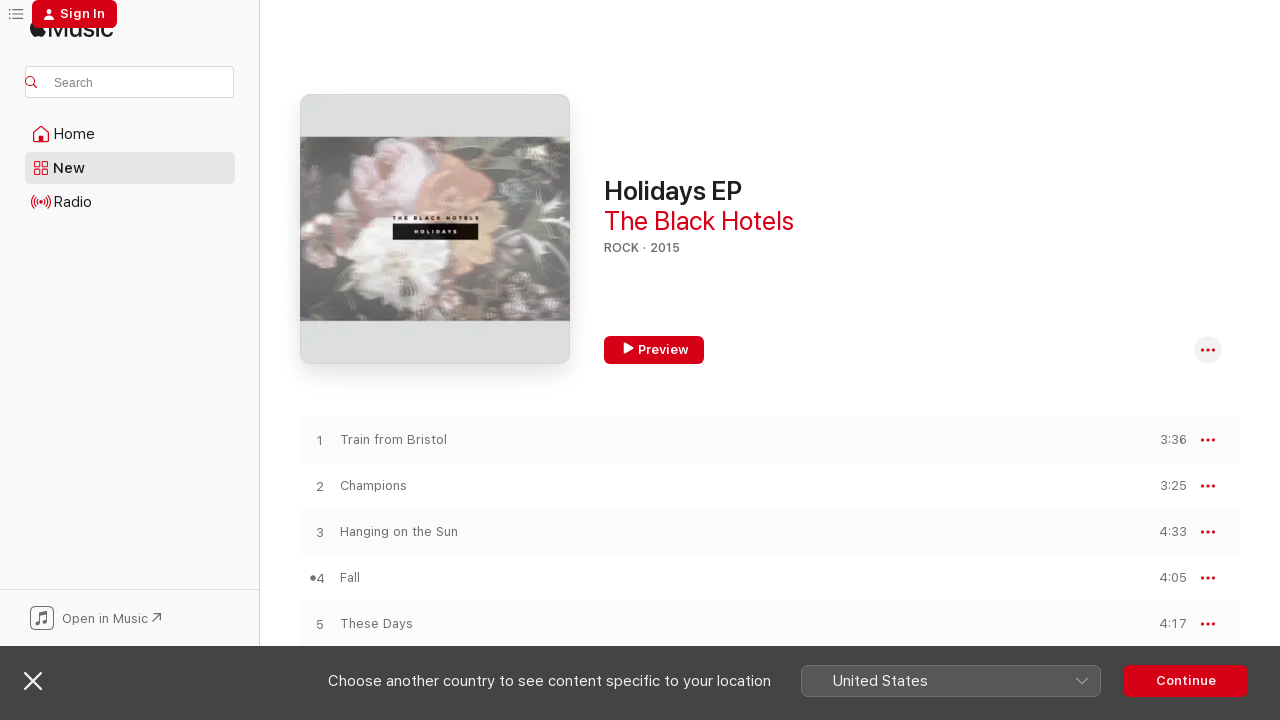

--- FILE ---
content_type: text/html
request_url: https://music.apple.com/za/album/holidays-ep/1021099780
body_size: 18908
content:
<!DOCTYPE html>
<html dir="ltr" lang="en-GB">
    <head>
        <!-- prettier-ignore -->
        <meta charset="utf-8">
        <!-- prettier-ignore -->
        <meta http-equiv="X-UA-Compatible" content="IE=edge">
        <!-- prettier-ignore -->
        <meta
            name="viewport"
            content="width=device-width,initial-scale=1,interactive-widget=resizes-content"
        >
        <!-- prettier-ignore -->
        <meta name="applicable-device" content="pc,mobile">
        <!-- prettier-ignore -->
        <meta name="referrer" content="strict-origin">
        <!-- prettier-ignore -->
        <link
            rel="apple-touch-icon"
            sizes="180x180"
            href="/assets/favicon/favicon-180.png"
        >
        <!-- prettier-ignore -->
        <link
            rel="icon"
            type="image/png"
            sizes="32x32"
            href="/assets/favicon/favicon-32.png"
        >
        <!-- prettier-ignore -->
        <link
            rel="icon"
            type="image/png"
            sizes="16x16"
            href="/assets/favicon/favicon-16.png"
        >
        <!-- prettier-ignore -->
        <link
            rel="mask-icon"
            href="/assets/favicon/favicon.svg"
            color="#fa233b"
        >
        <!-- prettier-ignore -->
        <link rel="manifest" href="/manifest.json">

        <title>‎Holidays EP - Album by The Black Hotels - Apple Music</title><!-- HEAD_svelte-1cypuwr_START --><link rel="preconnect" href="//www.apple.com/wss/fonts" crossorigin="anonymous"><link rel="stylesheet" href="//www.apple.com/wss/fonts?families=SF+Pro,v4%7CSF+Pro+Icons,v1&amp;display=swap" type="text/css" referrerpolicy="strict-origin-when-cross-origin"><!-- HEAD_svelte-1cypuwr_END --><!-- HEAD_svelte-eg3hvx_START -->    <meta name="description" content="Listen to Holidays EP by The Black Hotels on Apple Music.  2015.  5 Songs. Duration: 19 minutes."> <meta name="keywords" content="listen, Holidays EP, The Black Hotels, music, singles, songs, Rock, streaming music, apple music"> <link rel="canonical" href="https://music.apple.com/za/album/holidays-ep/1021099780">   <link rel="alternate" type="application/json+oembed" href="https://music.apple.com/api/oembed?url=https%3A%2F%2Fmusic.apple.com%2Fza%2Falbum%2Fholidays-ep%2F1021099780" title="Holidays EP by The Black Hotels on Apple Music">  <meta name="al:ios:app_store_id" content="1108187390"> <meta name="al:ios:app_name" content="Apple Music"> <meta name="apple:content_id" content="1021099780"> <meta name="apple:title" content="Holidays EP"> <meta name="apple:description" content="Listen to Holidays EP by The Black Hotels on Apple Music.  2015.  5 Songs. Duration: 19 minutes.">   <meta property="og:title" content="Holidays EP by The Black Hotels on Apple Music"> <meta property="og:description" content="Album · 2015 · 5 Songs"> <meta property="og:site_name" content="Apple Music - Web Player"> <meta property="og:url" content="https://music.apple.com/za/album/holidays-ep/1021099780"> <meta property="og:image" content="https://is1-ssl.mzstatic.com/image/thumb/Music7/v4/6a/4b/91/6a4b910e-c62f-d47d-c52e-809a53965f8a/artwork.jpg/1200x630bf-60.jpg"> <meta property="og:image:secure_url" content="https://is1-ssl.mzstatic.com/image/thumb/Music7/v4/6a/4b/91/6a4b910e-c62f-d47d-c52e-809a53965f8a/artwork.jpg/1200x630bf-60.jpg"> <meta property="og:image:alt" content="Holidays EP by The Black Hotels on Apple Music"> <meta property="og:image:width" content="1200"> <meta property="og:image:height" content="630"> <meta property="og:image:type" content="image/jpg"> <meta property="og:type" content="music.album"> <meta property="og:locale" content="en_GB">  <meta property="music:song_count" content="5"> <meta property="music:song" content="https://music.apple.com/za/song/train-from-bristol/1021099786"> <meta property="music:song:preview_url:secure_url" content="https://music.apple.com/za/song/train-from-bristol/1021099786"> <meta property="music:song:disc" content="1"> <meta property="music:song:duration" content="PT3M36S"> <meta property="music:song:track" content="1">  <meta property="music:song" content="https://music.apple.com/za/song/champions/1021099787"> <meta property="music:song:preview_url:secure_url" content="https://music.apple.com/za/song/champions/1021099787"> <meta property="music:song:disc" content="1"> <meta property="music:song:duration" content="PT3M25S"> <meta property="music:song:track" content="2">  <meta property="music:song" content="https://music.apple.com/za/song/hanging-on-the-sun/1021099788"> <meta property="music:song:preview_url:secure_url" content="https://music.apple.com/za/song/hanging-on-the-sun/1021099788"> <meta property="music:song:disc" content="1"> <meta property="music:song:duration" content="PT4M33S"> <meta property="music:song:track" content="3">  <meta property="music:song" content="https://music.apple.com/za/song/fall/1021099789"> <meta property="music:song:preview_url:secure_url" content="https://music.apple.com/za/song/fall/1021099789"> <meta property="music:song:disc" content="1"> <meta property="music:song:duration" content="PT4M5S"> <meta property="music:song:track" content="4">  <meta property="music:song" content="https://music.apple.com/za/song/these-days/1021099790"> <meta property="music:song:preview_url:secure_url" content="https://music.apple.com/za/song/these-days/1021099790"> <meta property="music:song:disc" content="1"> <meta property="music:song:duration" content="PT4M17S"> <meta property="music:song:track" content="5">   <meta property="music:musician" content="https://music.apple.com/za/artist/the-black-hotels/271717954"> <meta property="music:release_date" content="2015-07-10T00:00:00.000Z">   <meta name="twitter:title" content="Holidays EP by The Black Hotels on Apple Music"> <meta name="twitter:description" content="Album · 2015 · 5 Songs"> <meta name="twitter:site" content="@AppleMusic"> <meta name="twitter:image" content="https://is1-ssl.mzstatic.com/image/thumb/Music7/v4/6a/4b/91/6a4b910e-c62f-d47d-c52e-809a53965f8a/artwork.jpg/600x600bf-60.jpg"> <meta name="twitter:image:alt" content="Holidays EP by The Black Hotels on Apple Music"> <meta name="twitter:card" content="summary">       <!-- HTML_TAG_START -->
                <script id=schema:music-album type="application/ld+json">
                    {"@context":"http://schema.org","@type":"MusicAlbum","name":"Holidays EP","description":"Listen to Holidays EP by The Black Hotels on Apple Music.  2015.  5 Songs. Duration: 19 minutes.","citation":[{"@type":"MusicAlbum","image":"https://is1-ssl.mzstatic.com/image/thumb/Music116/v4/cd/d3/ed/cdd3ed56-ba3c-84d4-b7e0-bc059edf490c/6009555112422.jpg/1200x630bb.jpg","url":"https://music.apple.com/za/album/lost-in-the-fall/1695082803","name":"Lost In The Fall"},{"@type":"MusicAlbum","image":"https://is1-ssl.mzstatic.com/image/thumb/Music126/v4/b8/1c/dd/b81cdd46-00d0-b6b0-b957-61aa0fa06eba/888880285737.jpg/1200x630bb.jpg","url":"https://music.apple.com/za/album/relaxzor/285880612","name":"Relaxzor"},{"@type":"MusicAlbum","image":"https://is1-ssl.mzstatic.com/image/thumb/Music2/v4/ba/3e/2e/ba3e2e9c-daa9-95ed-d6eb-4991ac097b22/888002519559.jpg/1200x630bb.jpg","url":"https://music.apple.com/za/album/the-long-drive/659676917","name":"The Long Drive"},{"@type":"MusicAlbum","image":"https://is1-ssl.mzstatic.com/image/thumb/Music/v4/e9/24/46/e92446ea-5973-ef07-7c58-d8bc81d27b7f/Cover.jpg/1200x630bb.jpg","url":"https://music.apple.com/za/album/tell-them-now/591802099","name":"Tell Them Now"},{"@type":"MusicAlbum","image":"https://is1-ssl.mzstatic.com/image/thumb/Music122/v4/ed/16/8d/ed168de8-78e1-e836-e09d-9dee0e7a1a81/6001208675230_Cover.jpg/1200x630bb.jpg","url":"https://music.apple.com/za/album/sand-man-sky/1035504240","name":"Sand.Man.Sky"},{"@type":"MusicAlbum","image":"https://is1-ssl.mzstatic.com/image/thumb/Music1/v4/15/43/0f/15430fa8-4a2f-6a6d-6573-2ea47384d847/889211019687.jpg/1200x630bb.jpg","url":"https://music.apple.com/za/album/tenfold/915738575","name":"Tenfold"},{"@type":"MusicAlbum","image":"https://is1-ssl.mzstatic.com/image/thumb/Music1/v4/b4/e0/eb/b4e0eb20-ffe8-3478-b89d-5af9d94221a4/889211043880.jpg/1200x630bb.jpg","url":"https://music.apple.com/za/album/into-the-night/917677529","name":"Into the Night"},{"@type":"MusicAlbum","image":"https://is1-ssl.mzstatic.com/image/thumb/Music122/v4/87/51/28/8751280b-86f6-3f40-af77-e9f9aec2f690/6001212451639_Cover.jpg/1200x630bb.jpg","url":"https://music.apple.com/za/album/atari-gala/690356550","name":"Atari Gala"},{"@type":"MusicAlbum","image":"https://is1-ssl.mzstatic.com/image/thumb/Music122/v4/29/79/3b/29793b3b-f8cc-9c42-7d1f-3e20dc9b3dd9/6009555115041_Cover.jpg/1200x630bb.jpg","url":"https://music.apple.com/za/album/trinkets-relics-and-heirlooms/1647143740","name":"Trinkets, Relics and Heirlooms"},{"@type":"MusicAlbum","image":"https://is1-ssl.mzstatic.com/image/thumb/Music/v4/cd/ae/ea/cdaeea91-9ef9-5864-38b3-500cfb65a049/cover.jpg/1200x630bb.jpg","url":"https://music.apple.com/za/album/squeal/564764207","name":"Squeal"}],"tracks":[{"@type":"MusicRecording","name":"Train from Bristol","duration":"PT3M36S","url":"https://music.apple.com/za/song/train-from-bristol/1021099786","offers":{"@type":"Offer","category":"free","price":0},"audio":{"@type":"AudioObject","potentialAction":{"@type":"ListenAction","expectsAcceptanceOf":{"@type":"Offer","category":"free"},"target":{"@type":"EntryPoint","actionPlatform":"https://music.apple.com/za/song/train-from-bristol/1021099786"}},"name":"Train from Bristol","contentUrl":"https://audio-ssl.itunes.apple.com/itunes-assets/AudioPreview125/v4/d0/32/36/d032366e-219a-0aa1-a59c-028c9fabc22e/mzaf_15533783483046879962.plus.aac.ep.m4a","duration":"PT3M36S","uploadDate":"2014-04-11","thumbnailUrl":"https://is1-ssl.mzstatic.com/image/thumb/Music7/v4/6a/4b/91/6a4b910e-c62f-d47d-c52e-809a53965f8a/artwork.jpg/1200x630bb.jpg"}},{"@type":"MusicRecording","name":"Champions","duration":"PT3M25S","url":"https://music.apple.com/za/song/champions/1021099787","offers":{"@type":"Offer","category":"free","price":0},"audio":{"@type":"AudioObject","potentialAction":{"@type":"ListenAction","expectsAcceptanceOf":{"@type":"Offer","category":"free"},"target":{"@type":"EntryPoint","actionPlatform":"https://music.apple.com/za/song/champions/1021099787"}},"name":"Champions","contentUrl":"https://audio-ssl.itunes.apple.com/itunes-assets/AudioPreview115/v4/0c/33/bd/0c33bd3d-7935-be9e-ba1d-89e8060f967f/mzaf_7173356608916244518.plus.aac.ep.m4a","duration":"PT3M25S","uploadDate":"2014-04-11","thumbnailUrl":"https://is1-ssl.mzstatic.com/image/thumb/Music7/v4/6a/4b/91/6a4b910e-c62f-d47d-c52e-809a53965f8a/artwork.jpg/1200x630bb.jpg"}},{"@type":"MusicRecording","name":"Hanging on the Sun","duration":"PT4M33S","url":"https://music.apple.com/za/song/hanging-on-the-sun/1021099788","offers":{"@type":"Offer","category":"free","price":0},"audio":{"@type":"AudioObject","potentialAction":{"@type":"ListenAction","expectsAcceptanceOf":{"@type":"Offer","category":"free"},"target":{"@type":"EntryPoint","actionPlatform":"https://music.apple.com/za/song/hanging-on-the-sun/1021099788"}},"name":"Hanging on the Sun","contentUrl":"https://audio-ssl.itunes.apple.com/itunes-assets/AudioPreview125/v4/8f/de/8a/8fde8a62-c40d-e9e7-f395-253554b43b9d/mzaf_12251053646476949274.plus.aac.ep.m4a","duration":"PT4M33S","uploadDate":"2014-04-11","thumbnailUrl":"https://is1-ssl.mzstatic.com/image/thumb/Music7/v4/6a/4b/91/6a4b910e-c62f-d47d-c52e-809a53965f8a/artwork.jpg/1200x630bb.jpg"}},{"@type":"MusicRecording","name":"Fall","duration":"PT4M5S","url":"https://music.apple.com/za/song/fall/1021099789","offers":{"@type":"Offer","category":"free","price":0},"audio":{"@type":"AudioObject","potentialAction":{"@type":"ListenAction","expectsAcceptanceOf":{"@type":"Offer","category":"free"},"target":{"@type":"EntryPoint","actionPlatform":"https://music.apple.com/za/song/fall/1021099789"}},"name":"Fall","contentUrl":"https://audio-ssl.itunes.apple.com/itunes-assets/AudioPreview125/v4/ca/64/20/ca6420d4-0f93-0e94-7714-c42f15cdc397/mzaf_9900005980243346627.plus.aac.ep.m4a","duration":"PT4M5S","uploadDate":"2014-04-11","thumbnailUrl":"https://is1-ssl.mzstatic.com/image/thumb/Music7/v4/6a/4b/91/6a4b910e-c62f-d47d-c52e-809a53965f8a/artwork.jpg/1200x630bb.jpg"}},{"@type":"MusicRecording","name":"These Days","duration":"PT4M17S","url":"https://music.apple.com/za/song/these-days/1021099790","offers":{"@type":"Offer","category":"free","price":0},"audio":{"@type":"AudioObject","potentialAction":{"@type":"ListenAction","expectsAcceptanceOf":{"@type":"Offer","category":"free"},"target":{"@type":"EntryPoint","actionPlatform":"https://music.apple.com/za/song/these-days/1021099790"}},"name":"These Days","contentUrl":"https://audio-ssl.itunes.apple.com/itunes-assets/AudioPreview125/v4/74/76/6b/74766bb5-e80b-4e32-dd80-45bd11533b80/mzaf_17575135074102967890.plus.aac.ep.m4a","duration":"PT4M17S","uploadDate":"2014-04-11","thumbnailUrl":"https://is1-ssl.mzstatic.com/image/thumb/Music7/v4/6a/4b/91/6a4b910e-c62f-d47d-c52e-809a53965f8a/artwork.jpg/1200x630bb.jpg"}}],"workExample":[{"@type":"MusicAlbum","image":"https://is1-ssl.mzstatic.com/image/thumb/Music115/v4/31/74/be/3174bef6-4666-5cc8-5c9f-56a16e5b2d70/artwork.jpg/1200x630bb.jpg","url":"https://music.apple.com/za/album/honey-badger/1012268044","name":"Honey Badger"},{"@type":"MusicAlbum","image":"https://is1-ssl.mzstatic.com/image/thumb/Music7/v4/58/ad/06/58ad0677-a9a1-9552-3503-6abed115aa4a/artwork.jpg/1200x630bb.jpg","url":"https://music.apple.com/za/album/films-for-the-next-century/1012256411","name":"Films for the Next Century"},{"@type":"MusicAlbum","image":"https://is1-ssl.mzstatic.com/image/thumb/Music7/v4/48/9f/1c/489f1c07-ae9a-a6d1-2126-7af5f59a64df/artwork.jpg/1200x630bb.jpg","url":"https://music.apple.com/za/album/beautiful-mornings-ep/1012173316","name":"Beautiful Mornings - EP"},{"@type":"MusicRecording","name":"Train from Bristol","duration":"PT3M36S","url":"https://music.apple.com/za/song/train-from-bristol/1021099786","offers":{"@type":"Offer","category":"free","price":0},"audio":{"@type":"AudioObject","potentialAction":{"@type":"ListenAction","expectsAcceptanceOf":{"@type":"Offer","category":"free"},"target":{"@type":"EntryPoint","actionPlatform":"https://music.apple.com/za/song/train-from-bristol/1021099786"}},"name":"Train from Bristol","contentUrl":"https://audio-ssl.itunes.apple.com/itunes-assets/AudioPreview125/v4/d0/32/36/d032366e-219a-0aa1-a59c-028c9fabc22e/mzaf_15533783483046879962.plus.aac.ep.m4a","duration":"PT3M36S","uploadDate":"2014-04-11","thumbnailUrl":"https://is1-ssl.mzstatic.com/image/thumb/Music7/v4/6a/4b/91/6a4b910e-c62f-d47d-c52e-809a53965f8a/artwork.jpg/1200x630bb.jpg"}},{"@type":"MusicRecording","name":"Champions","duration":"PT3M25S","url":"https://music.apple.com/za/song/champions/1021099787","offers":{"@type":"Offer","category":"free","price":0},"audio":{"@type":"AudioObject","potentialAction":{"@type":"ListenAction","expectsAcceptanceOf":{"@type":"Offer","category":"free"},"target":{"@type":"EntryPoint","actionPlatform":"https://music.apple.com/za/song/champions/1021099787"}},"name":"Champions","contentUrl":"https://audio-ssl.itunes.apple.com/itunes-assets/AudioPreview115/v4/0c/33/bd/0c33bd3d-7935-be9e-ba1d-89e8060f967f/mzaf_7173356608916244518.plus.aac.ep.m4a","duration":"PT3M25S","uploadDate":"2014-04-11","thumbnailUrl":"https://is1-ssl.mzstatic.com/image/thumb/Music7/v4/6a/4b/91/6a4b910e-c62f-d47d-c52e-809a53965f8a/artwork.jpg/1200x630bb.jpg"}},{"@type":"MusicRecording","name":"Hanging on the Sun","duration":"PT4M33S","url":"https://music.apple.com/za/song/hanging-on-the-sun/1021099788","offers":{"@type":"Offer","category":"free","price":0},"audio":{"@type":"AudioObject","potentialAction":{"@type":"ListenAction","expectsAcceptanceOf":{"@type":"Offer","category":"free"},"target":{"@type":"EntryPoint","actionPlatform":"https://music.apple.com/za/song/hanging-on-the-sun/1021099788"}},"name":"Hanging on the Sun","contentUrl":"https://audio-ssl.itunes.apple.com/itunes-assets/AudioPreview125/v4/8f/de/8a/8fde8a62-c40d-e9e7-f395-253554b43b9d/mzaf_12251053646476949274.plus.aac.ep.m4a","duration":"PT4M33S","uploadDate":"2014-04-11","thumbnailUrl":"https://is1-ssl.mzstatic.com/image/thumb/Music7/v4/6a/4b/91/6a4b910e-c62f-d47d-c52e-809a53965f8a/artwork.jpg/1200x630bb.jpg"}},{"@type":"MusicRecording","name":"Fall","duration":"PT4M5S","url":"https://music.apple.com/za/song/fall/1021099789","offers":{"@type":"Offer","category":"free","price":0},"audio":{"@type":"AudioObject","potentialAction":{"@type":"ListenAction","expectsAcceptanceOf":{"@type":"Offer","category":"free"},"target":{"@type":"EntryPoint","actionPlatform":"https://music.apple.com/za/song/fall/1021099789"}},"name":"Fall","contentUrl":"https://audio-ssl.itunes.apple.com/itunes-assets/AudioPreview125/v4/ca/64/20/ca6420d4-0f93-0e94-7714-c42f15cdc397/mzaf_9900005980243346627.plus.aac.ep.m4a","duration":"PT4M5S","uploadDate":"2014-04-11","thumbnailUrl":"https://is1-ssl.mzstatic.com/image/thumb/Music7/v4/6a/4b/91/6a4b910e-c62f-d47d-c52e-809a53965f8a/artwork.jpg/1200x630bb.jpg"}},{"@type":"MusicRecording","name":"These Days","duration":"PT4M17S","url":"https://music.apple.com/za/song/these-days/1021099790","offers":{"@type":"Offer","category":"free","price":0},"audio":{"@type":"AudioObject","potentialAction":{"@type":"ListenAction","expectsAcceptanceOf":{"@type":"Offer","category":"free"},"target":{"@type":"EntryPoint","actionPlatform":"https://music.apple.com/za/song/these-days/1021099790"}},"name":"These Days","contentUrl":"https://audio-ssl.itunes.apple.com/itunes-assets/AudioPreview125/v4/74/76/6b/74766bb5-e80b-4e32-dd80-45bd11533b80/mzaf_17575135074102967890.plus.aac.ep.m4a","duration":"PT4M17S","uploadDate":"2014-04-11","thumbnailUrl":"https://is1-ssl.mzstatic.com/image/thumb/Music7/v4/6a/4b/91/6a4b910e-c62f-d47d-c52e-809a53965f8a/artwork.jpg/1200x630bb.jpg"}}],"url":"https://music.apple.com/za/album/holidays-ep/1021099780","image":"https://is1-ssl.mzstatic.com/image/thumb/Music7/v4/6a/4b/91/6a4b910e-c62f-d47d-c52e-809a53965f8a/artwork.jpg/1200x630bb.jpg","potentialAction":{"@type":"ListenAction","expectsAcceptanceOf":{"@type":"Offer","category":"free"},"target":{"@type":"EntryPoint","actionPlatform":"https://music.apple.com/za/album/holidays-ep/1021099780"}},"genre":["Rock","Music","Alternative"],"datePublished":"2015-07-10","byArtist":[{"@type":"MusicGroup","url":"https://music.apple.com/za/artist/the-black-hotels/271717954","name":"The Black Hotels"}]}
                </script>
                <!-- HTML_TAG_END -->    <!-- HEAD_svelte-eg3hvx_END -->
      <script type="module" crossorigin src="/assets/index~8a6f659a1b.js"></script>
      <link rel="stylesheet" href="/assets/index~99bed3cf08.css">
      <script type="module">import.meta.url;import("_").catch(()=>1);async function* g(){};window.__vite_is_modern_browser=true;</script>
      <script type="module">!function(){if(window.__vite_is_modern_browser)return;console.warn("vite: loading legacy chunks, syntax error above and the same error below should be ignored");var e=document.getElementById("vite-legacy-polyfill"),n=document.createElement("script");n.src=e.src,n.onload=function(){System.import(document.getElementById('vite-legacy-entry').getAttribute('data-src'))},document.body.appendChild(n)}();</script>
    </head>
    <body>
        <script src="/assets/focus-visible/focus-visible.min.js"></script>
        
        <script
            async
            src="/includes/js-cdn/musickit/v3/amp/musickit.js"
        ></script>
        <script
            type="module"
            async
            src="/includes/js-cdn/musickit/v3/components/musickit-components/musickit-components.esm.js"
        ></script>
        <script
            nomodule
            async
            src="/includes/js-cdn/musickit/v3/components/musickit-components/musickit-components.js"
        ></script>
        <svg style="display: none" xmlns="http://www.w3.org/2000/svg">
            <symbol id="play-circle-fill" viewBox="0 0 60 60">
                <path
                    class="icon-circle-fill__circle"
                    fill="var(--iconCircleFillBG, transparent)"
                    d="M30 60c16.411 0 30-13.617 30-30C60 13.588 46.382 0 29.971 0 13.588 0 .001 13.588.001 30c0 16.383 13.617 30 30 30Z"
                />
                <path
                    fill="var(--iconFillArrow, var(--keyColor, black))"
                    d="M24.411 41.853c-1.41.853-3.028.177-3.028-1.294V19.47c0-1.44 1.735-2.058 3.028-1.294l17.265 10.235a1.89 1.89 0 0 1 0 3.265L24.411 41.853Z"
                />
            </symbol>
        </svg>
        <div class="body-container">
              <div class="app-container svelte-t3vj1e" data-testid="app-container">   <div class="header svelte-rjjbqs" data-testid="header"><nav data-testid="navigation" class="navigation svelte-13li0vp"><div class="navigation__header svelte-13li0vp"><div data-testid="logo" class="logo svelte-1o7dz8w"> <a aria-label="Apple Music" role="img" href="https://music.apple.com/za/home" class="svelte-1o7dz8w"><svg height="20" viewBox="0 0 83 20" width="83" xmlns="http://www.w3.org/2000/svg" class="logo" aria-hidden="true"><path d="M34.752 19.746V6.243h-.088l-5.433 13.503h-2.074L21.711 6.243h-.087v13.503h-2.548V1.399h3.235l5.833 14.621h.1l5.82-14.62h3.248v18.347h-2.56zm16.649 0h-2.586v-2.263h-.062c-.725 1.602-2.061 2.504-4.072 2.504-2.86 0-4.61-1.894-4.61-4.958V6.37h2.698v8.125c0 2.034.95 3.127 2.81 3.127 1.95 0 3.124-1.373 3.124-3.458V6.37H51.4v13.376zm7.394-13.618c3.06 0 5.046 1.73 5.134 4.196h-2.536c-.15-1.296-1.087-2.11-2.598-2.11-1.462 0-2.436.724-2.436 1.793 0 .839.6 1.41 2.023 1.741l2.136.496c2.686.636 3.71 1.704 3.71 3.636 0 2.442-2.236 4.12-5.333 4.12-3.285 0-5.26-1.64-5.509-4.183h2.673c.25 1.398 1.187 2.085 2.836 2.085 1.623 0 2.623-.687 2.623-1.78 0-.865-.487-1.373-1.924-1.704l-2.136-.508c-2.498-.585-3.735-1.806-3.735-3.75 0-2.391 2.049-4.032 5.072-4.032zM66.1 2.836c0-.878.7-1.577 1.561-1.577.862 0 1.55.7 1.55 1.577 0 .864-.688 1.576-1.55 1.576a1.573 1.573 0 0 1-1.56-1.576zm.212 3.534h2.698v13.376h-2.698zm14.089 4.603c-.275-1.424-1.324-2.556-3.085-2.556-2.086 0-3.46 1.767-3.46 4.64 0 2.938 1.386 4.642 3.485 4.642 1.66 0 2.748-.928 3.06-2.48H83C82.713 18.067 80.477 20 77.317 20c-3.76 0-6.208-2.62-6.208-6.942 0-4.247 2.448-6.93 6.183-6.93 3.385 0 5.446 2.213 5.683 4.845h-2.573zM10.824 3.189c-.698.834-1.805 1.496-2.913 1.398-.145-1.128.41-2.33 1.036-3.065C9.644.662 10.848.05 11.835 0c.121 1.178-.336 2.33-1.01 3.19zm.999 1.619c.624.049 2.425.244 3.578 1.98-.096.074-2.137 1.272-2.113 3.79.024 3.01 2.593 4.012 2.617 4.037-.024.074-.407 1.419-1.344 2.812-.817 1.224-1.657 2.422-3.002 2.447-1.297.024-1.73-.783-3.218-.783-1.489 0-1.97.758-3.194.807-1.297.048-2.28-1.297-3.097-2.52C.368 14.908-.904 10.408.825 7.375c.84-1.516 2.377-2.47 4.034-2.495 1.273-.023 2.45.857 3.218.857.769 0 2.137-1.027 3.746-.93z"></path></svg></a>   </div> <div class="search-input-wrapper svelte-nrtdem" data-testid="search-input"><div data-testid="amp-search-input" aria-controls="search-suggestions" aria-expanded="false" aria-haspopup="listbox" aria-owns="search-suggestions" class="search-input-container svelte-rg26q6" tabindex="-1" role=""><div class="flex-container svelte-rg26q6"><form id="search-input-form" class="svelte-rg26q6"><svg height="16" width="16" viewBox="0 0 16 16" class="search-svg" aria-hidden="true"><path d="M11.87 10.835c.018.015.035.03.051.047l3.864 3.863a.735.735 0 1 1-1.04 1.04l-3.863-3.864a.744.744 0 0 1-.047-.051 6.667 6.667 0 1 1 1.035-1.035zM6.667 12a5.333 5.333 0 1 0 0-10.667 5.333 5.333 0 0 0 0 10.667z"></path></svg> <input aria-autocomplete="list" aria-multiline="false" aria-controls="search-suggestions" aria-label="Search" placeholder="Search" spellcheck="false" autocomplete="off" autocorrect="off" autocapitalize="off" type="text" inputmode="search" class="search-input__text-field svelte-rg26q6" data-testid="search-input__text-field"></form> </div> <div data-testid="search-scope-bar"></div>   </div> </div></div> <div data-testid="navigation-content" class="navigation__content svelte-13li0vp" id="navigation" aria-hidden="false"><div class="navigation__scrollable-container svelte-13li0vp"><div data-testid="navigation-items-primary" class="navigation-items navigation-items--primary svelte-ng61m8"> <ul class="navigation-items__list svelte-ng61m8">  <li class="navigation-item navigation-item__home svelte-1a5yt87" aria-selected="false" data-testid="navigation-item"> <a href="https://music.apple.com/za/home" class="navigation-item__link svelte-1a5yt87" role="button" data-testid="home" aria-pressed="false"><div class="navigation-item__content svelte-zhx7t9"> <span class="navigation-item__icon svelte-zhx7t9"> <svg width="24" height="24" viewBox="0 0 24 24" xmlns="http://www.w3.org/2000/svg" aria-hidden="true"><path d="M5.93 20.16a1.94 1.94 0 0 1-1.43-.502c-.334-.335-.502-.794-.502-1.393v-7.142c0-.362.062-.688.177-.953.123-.264.326-.529.6-.75l6.145-5.157c.176-.141.344-.247.52-.318.176-.07.362-.105.564-.105.194 0 .388.035.565.105.176.07.352.177.52.318l6.146 5.158c.273.23.467.476.59.75.124.264.177.59.177.96v7.134c0 .59-.159 1.058-.503 1.393-.335.335-.811.503-1.428.503H5.929Zm12.14-1.172c.221 0 .406-.07.547-.212a.688.688 0 0 0 .22-.511v-7.142c0-.177-.026-.344-.087-.459a.97.97 0 0 0-.265-.353l-6.154-5.149a.756.756 0 0 0-.177-.115.37.37 0 0 0-.15-.035.37.37 0 0 0-.158.035l-.177.115-6.145 5.15a.982.982 0 0 0-.274.352 1.13 1.13 0 0 0-.088.468v7.133c0 .203.08.379.23.511a.744.744 0 0 0 .546.212h12.133Zm-8.323-4.7c0-.176.062-.326.177-.432a.6.6 0 0 1 .423-.159h3.315c.176 0 .326.053.432.16s.159.255.159.431v4.973H9.756v-4.973Z"></path></svg> </span> <span class="navigation-item__label svelte-zhx7t9"> Home </span> </div></a>  </li>  <li class="navigation-item navigation-item__new svelte-1a5yt87" aria-selected="false" data-testid="navigation-item"> <a href="https://music.apple.com/za/new" class="navigation-item__link svelte-1a5yt87" role="button" data-testid="new" aria-pressed="false"><div class="navigation-item__content svelte-zhx7t9"> <span class="navigation-item__icon svelte-zhx7t9"> <svg height="24" viewBox="0 0 24 24" width="24" aria-hidden="true"><path d="M9.92 11.354c.966 0 1.453-.487 1.453-1.49v-3.4c0-1.004-.487-1.483-1.453-1.483H6.452C5.487 4.981 5 5.46 5 6.464v3.4c0 1.003.487 1.49 1.452 1.49zm7.628 0c.965 0 1.452-.487 1.452-1.49v-3.4c0-1.004-.487-1.483-1.452-1.483h-3.46c-.974 0-1.46.479-1.46 1.483v3.4c0 1.003.486 1.49 1.46 1.49zm-7.65-1.073h-3.43c-.266 0-.396-.137-.396-.418v-3.4c0-.273.13-.41.396-.41h3.43c.265 0 .402.137.402.41v3.4c0 .281-.137.418-.403.418zm7.634 0h-3.43c-.273 0-.402-.137-.402-.418v-3.4c0-.273.129-.41.403-.41h3.43c.265 0 .395.137.395.41v3.4c0 .281-.13.418-.396.418zm-7.612 8.7c.966 0 1.453-.48 1.453-1.483v-3.407c0-.996-.487-1.483-1.453-1.483H6.452c-.965 0-1.452.487-1.452 1.483v3.407c0 1.004.487 1.483 1.452 1.483zm7.628 0c.965 0 1.452-.48 1.452-1.483v-3.407c0-.996-.487-1.483-1.452-1.483h-3.46c-.974 0-1.46.487-1.46 1.483v3.407c0 1.004.486 1.483 1.46 1.483zm-7.65-1.072h-3.43c-.266 0-.396-.137-.396-.41v-3.4c0-.282.13-.418.396-.418h3.43c.265 0 .402.136.402.418v3.4c0 .273-.137.41-.403.41zm7.634 0h-3.43c-.273 0-.402-.137-.402-.41v-3.4c0-.282.129-.418.403-.418h3.43c.265 0 .395.136.395.418v3.4c0 .273-.13.41-.396.41z" fill-opacity=".95"></path></svg> </span> <span class="navigation-item__label svelte-zhx7t9"> New </span> </div></a>  </li>  <li class="navigation-item navigation-item__radio svelte-1a5yt87" aria-selected="false" data-testid="navigation-item"> <a href="https://music.apple.com/za/radio" class="navigation-item__link svelte-1a5yt87" role="button" data-testid="radio" aria-pressed="false"><div class="navigation-item__content svelte-zhx7t9"> <span class="navigation-item__icon svelte-zhx7t9"> <svg width="24" height="24" viewBox="0 0 24 24" xmlns="http://www.w3.org/2000/svg" aria-hidden="true"><path d="M19.359 18.57C21.033 16.818 22 14.461 22 11.89s-.967-4.93-2.641-6.68c-.276-.292-.653-.26-.868-.023-.222.246-.176.591.085.868 1.466 1.535 2.272 3.593 2.272 5.835 0 2.241-.806 4.3-2.272 5.835-.261.268-.307.621-.085.86.215.245.592.276.868-.016zm-13.85.014c.222-.238.176-.59-.085-.86-1.474-1.535-2.272-3.593-2.272-5.834 0-2.242.798-4.3 2.272-5.835.261-.277.307-.622.085-.868-.215-.238-.592-.269-.868.023C2.967 6.96 2 9.318 2 11.89s.967 4.929 2.641 6.68c.276.29.653.26.868.014zm1.957-1.873c.223-.253.162-.583-.1-.867-.951-1.068-1.473-2.45-1.473-3.954 0-1.505.522-2.887 1.474-3.954.26-.284.322-.614.1-.876-.23-.26-.622-.26-.891.039-1.175 1.274-1.827 2.963-1.827 4.79 0 1.82.652 3.517 1.827 4.784.269.3.66.307.89.038zm9.958-.038c1.175-1.267 1.827-2.964 1.827-4.783 0-1.828-.652-3.517-1.827-4.791-.269-.3-.66-.3-.89-.039-.23.262-.162.592.092.876.96 1.067 1.481 2.449 1.481 3.954 0 1.504-.522 2.886-1.481 3.954-.254.284-.323.614-.092.867.23.269.621.261.89-.038zm-8.061-1.966c.23-.26.13-.568-.092-.883-.415-.522-.63-1.197-.63-1.934 0-.737.215-1.413.63-1.943.222-.307.322-.614.092-.875s-.653-.261-.906.054a4.385 4.385 0 0 0-.968 2.764 4.38 4.38 0 0 0 .968 2.756c.253.322.675.322.906.061zm6.18-.061a4.38 4.38 0 0 0 .968-2.756 4.385 4.385 0 0 0-.968-2.764c-.253-.315-.675-.315-.906-.054-.23.261-.138.568.092.875.415.53.63 1.206.63 1.943 0 .737-.215 1.412-.63 1.934-.23.315-.322.622-.092.883s.653.261.906-.061zm-3.547-.967c.96 0 1.789-.814 1.789-1.797s-.83-1.789-1.789-1.789c-.96 0-1.781.806-1.781 1.789 0 .983.821 1.797 1.781 1.797z"></path></svg> </span> <span class="navigation-item__label svelte-zhx7t9"> Radio </span> </div></a>  </li>  <li class="navigation-item navigation-item__search svelte-1a5yt87" aria-selected="false" data-testid="navigation-item"> <a href="https://music.apple.com/za/search" class="navigation-item__link svelte-1a5yt87" role="button" data-testid="search" aria-pressed="false"><div class="navigation-item__content svelte-zhx7t9"> <span class="navigation-item__icon svelte-zhx7t9"> <svg height="24" viewBox="0 0 24 24" width="24" aria-hidden="true"><path d="M17.979 18.553c.476 0 .813-.366.813-.835a.807.807 0 0 0-.235-.586l-3.45-3.457a5.61 5.61 0 0 0 1.158-3.413c0-3.098-2.535-5.633-5.633-5.633C7.542 4.63 5 7.156 5 10.262c0 3.098 2.534 5.632 5.632 5.632a5.614 5.614 0 0 0 3.274-1.055l3.472 3.472a.835.835 0 0 0 .6.242zm-7.347-3.875c-2.417 0-4.416-2-4.416-4.416 0-2.417 2-4.417 4.416-4.417 2.417 0 4.417 2 4.417 4.417s-2 4.416-4.417 4.416z" fill-opacity=".95"></path></svg> </span> <span class="navigation-item__label svelte-zhx7t9"> Search </span> </div></a>  </li></ul> </div>   </div> <div class="navigation__native-cta"><div slot="native-cta"><div data-testid="native-cta" class="native-cta svelte-6xh86f  native-cta--authenticated"><button class="native-cta__button svelte-6xh86f" data-testid="native-cta-button"><span class="native-cta__app-icon svelte-6xh86f"><svg width="24" height="24" xmlns="http://www.w3.org/2000/svg" xml:space="preserve" style="fill-rule:evenodd;clip-rule:evenodd;stroke-linejoin:round;stroke-miterlimit:2" viewBox="0 0 24 24" slot="app-icon" aria-hidden="true"><path d="M22.567 1.496C21.448.393 19.956.045 17.293.045H6.566c-2.508 0-4.028.376-5.12 1.465C.344 2.601 0 4.09 0 6.611v10.727c0 2.695.33 4.18 1.432 5.257 1.106 1.103 2.595 1.45 5.275 1.45h10.586c2.663 0 4.169-.347 5.274-1.45C23.656 21.504 24 20.033 24 17.338V6.752c0-2.694-.344-4.179-1.433-5.256Zm.411 4.9v11.299c0 1.898-.338 3.286-1.188 4.137-.851.864-2.256 1.191-4.141 1.191H6.35c-1.884 0-3.303-.341-4.154-1.191-.85-.851-1.174-2.239-1.174-4.137V6.54c0-2.014.324-3.445 1.16-4.295.851-.864 2.312-1.177 4.313-1.177h11.154c1.885 0 3.29.341 4.141 1.191.864.85 1.188 2.239 1.188 4.137Z" style="fill-rule:nonzero"></path><path d="M7.413 19.255c.987 0 2.48-.728 2.48-2.672v-6.385c0-.35.063-.428.378-.494l5.298-1.095c.351-.067.534.025.534.333l.035 4.286c0 .337-.182.586-.53.652l-1.014.228c-1.361.3-2.007.923-2.007 1.937 0 1.017.79 1.748 1.926 1.748.986 0 2.444-.679 2.444-2.64V5.654c0-.636-.279-.821-1.016-.66L9.646 6.298c-.448.091-.674.329-.674.699l.035 7.697c0 .336-.148.546-.446.613l-1.067.21c-1.329.266-1.986.93-1.986 1.993 0 1.017.786 1.745 1.905 1.745Z" style="fill-rule:nonzero"></path></svg></span> <span class="native-cta__label svelte-6xh86f">Open in Music</span> <span class="native-cta__arrow svelte-6xh86f"><svg height="16" width="16" viewBox="0 0 16 16" class="native-cta-action" aria-hidden="true"><path d="M1.559 16 13.795 3.764v8.962H16V0H3.274v2.205h8.962L0 14.441 1.559 16z"></path></svg></span></button> </div>  </div></div></div> </nav> </div>  <div class="player-bar player-bar__floating-player svelte-1rr9v04" data-testid="player-bar" aria-label="Music controls" aria-hidden="false">   </div>   <div id="scrollable-page" class="scrollable-page svelte-mt0bfj" data-main-content data-testid="main-section" aria-hidden="false"><main data-testid="main" class="svelte-bzjlhs"><div class="content-container svelte-bzjlhs" data-testid="content-container"><div class="search-input-wrapper svelte-nrtdem" data-testid="search-input"><div data-testid="amp-search-input" aria-controls="search-suggestions" aria-expanded="false" aria-haspopup="listbox" aria-owns="search-suggestions" class="search-input-container svelte-rg26q6" tabindex="-1" role=""><div class="flex-container svelte-rg26q6"><form id="search-input-form" class="svelte-rg26q6"><svg height="16" width="16" viewBox="0 0 16 16" class="search-svg" aria-hidden="true"><path d="M11.87 10.835c.018.015.035.03.051.047l3.864 3.863a.735.735 0 1 1-1.04 1.04l-3.863-3.864a.744.744 0 0 1-.047-.051 6.667 6.667 0 1 1 1.035-1.035zM6.667 12a5.333 5.333 0 1 0 0-10.667 5.333 5.333 0 0 0 0 10.667z"></path></svg> <input value="" aria-autocomplete="list" aria-multiline="false" aria-controls="search-suggestions" aria-label="Search" placeholder="Search" spellcheck="false" autocomplete="off" autocorrect="off" autocapitalize="off" type="text" inputmode="search" class="search-input__text-field svelte-rg26q6" data-testid="search-input__text-field"></form> </div> <div data-testid="search-scope-bar"> </div>   </div> </div>      <div class="section svelte-wa5vzl" data-testid="section-container" aria-label="Featured"> <div class="section-content svelte-wa5vzl" data-testid="section-content">  <div class="container-detail-header svelte-1uuona0 container-detail-header--no-description" data-testid="container-detail-header"><div slot="artwork"><div class="artwork__radiosity svelte-1agpw2h"> <div data-testid="artwork-component" class="artwork-component artwork-component--aspect-ratio artwork-component--orientation-square svelte-uduhys        artwork-component--has-borders" style="
            --artwork-bg-color: #dcdddf;
            --aspect-ratio: 1;
            --placeholder-bg-color: #dcdddf;
       ">   <picture class="svelte-uduhys"><source sizes=" (max-width:1319px) 296px,(min-width:1320px) and (max-width:1679px) 316px,316px" srcset="https://is1-ssl.mzstatic.com/image/thumb/Music7/v4/6a/4b/91/6a4b910e-c62f-d47d-c52e-809a53965f8a/artwork.jpg/296x296bb.webp 296w,https://is1-ssl.mzstatic.com/image/thumb/Music7/v4/6a/4b/91/6a4b910e-c62f-d47d-c52e-809a53965f8a/artwork.jpg/316x316bb.webp 316w,https://is1-ssl.mzstatic.com/image/thumb/Music7/v4/6a/4b/91/6a4b910e-c62f-d47d-c52e-809a53965f8a/artwork.jpg/592x592bb.webp 592w,https://is1-ssl.mzstatic.com/image/thumb/Music7/v4/6a/4b/91/6a4b910e-c62f-d47d-c52e-809a53965f8a/artwork.jpg/632x632bb.webp 632w" type="image/webp"> <source sizes=" (max-width:1319px) 296px,(min-width:1320px) and (max-width:1679px) 316px,316px" srcset="https://is1-ssl.mzstatic.com/image/thumb/Music7/v4/6a/4b/91/6a4b910e-c62f-d47d-c52e-809a53965f8a/artwork.jpg/296x296bb-60.jpg 296w,https://is1-ssl.mzstatic.com/image/thumb/Music7/v4/6a/4b/91/6a4b910e-c62f-d47d-c52e-809a53965f8a/artwork.jpg/316x316bb-60.jpg 316w,https://is1-ssl.mzstatic.com/image/thumb/Music7/v4/6a/4b/91/6a4b910e-c62f-d47d-c52e-809a53965f8a/artwork.jpg/592x592bb-60.jpg 592w,https://is1-ssl.mzstatic.com/image/thumb/Music7/v4/6a/4b/91/6a4b910e-c62f-d47d-c52e-809a53965f8a/artwork.jpg/632x632bb-60.jpg 632w" type="image/jpeg"> <img alt="" class="artwork-component__contents artwork-component__image svelte-uduhys" loading="lazy" src="/assets/artwork/1x1.gif" role="presentation" decoding="async" width="316" height="316" fetchpriority="auto" style="opacity: 1;"></picture> </div></div> <div data-testid="artwork-component" class="artwork-component artwork-component--aspect-ratio artwork-component--orientation-square svelte-uduhys        artwork-component--has-borders" style="
            --artwork-bg-color: #dcdddf;
            --aspect-ratio: 1;
            --placeholder-bg-color: #dcdddf;
       ">   <picture class="svelte-uduhys"><source sizes=" (max-width:1319px) 296px,(min-width:1320px) and (max-width:1679px) 316px,316px" srcset="https://is1-ssl.mzstatic.com/image/thumb/Music7/v4/6a/4b/91/6a4b910e-c62f-d47d-c52e-809a53965f8a/artwork.jpg/296x296bb.webp 296w,https://is1-ssl.mzstatic.com/image/thumb/Music7/v4/6a/4b/91/6a4b910e-c62f-d47d-c52e-809a53965f8a/artwork.jpg/316x316bb.webp 316w,https://is1-ssl.mzstatic.com/image/thumb/Music7/v4/6a/4b/91/6a4b910e-c62f-d47d-c52e-809a53965f8a/artwork.jpg/592x592bb.webp 592w,https://is1-ssl.mzstatic.com/image/thumb/Music7/v4/6a/4b/91/6a4b910e-c62f-d47d-c52e-809a53965f8a/artwork.jpg/632x632bb.webp 632w" type="image/webp"> <source sizes=" (max-width:1319px) 296px,(min-width:1320px) and (max-width:1679px) 316px,316px" srcset="https://is1-ssl.mzstatic.com/image/thumb/Music7/v4/6a/4b/91/6a4b910e-c62f-d47d-c52e-809a53965f8a/artwork.jpg/296x296bb-60.jpg 296w,https://is1-ssl.mzstatic.com/image/thumb/Music7/v4/6a/4b/91/6a4b910e-c62f-d47d-c52e-809a53965f8a/artwork.jpg/316x316bb-60.jpg 316w,https://is1-ssl.mzstatic.com/image/thumb/Music7/v4/6a/4b/91/6a4b910e-c62f-d47d-c52e-809a53965f8a/artwork.jpg/592x592bb-60.jpg 592w,https://is1-ssl.mzstatic.com/image/thumb/Music7/v4/6a/4b/91/6a4b910e-c62f-d47d-c52e-809a53965f8a/artwork.jpg/632x632bb-60.jpg 632w" type="image/jpeg"> <img alt="Holidays EP" class="artwork-component__contents artwork-component__image svelte-uduhys" loading="lazy" src="/assets/artwork/1x1.gif" role="presentation" decoding="async" width="316" height="316" fetchpriority="auto" style="opacity: 1;"></picture> </div></div> <div class="headings svelte-1uuona0"> <h1 class="headings__title svelte-1uuona0" data-testid="non-editable-product-title"><span dir="auto">Holidays EP</span> <span class="headings__badges svelte-1uuona0">   </span></h1> <div class="headings__subtitles svelte-1uuona0" data-testid="product-subtitles"> <a data-testid="click-action" class="click-action svelte-c0t0j2" href="https://music.apple.com/za/artist/the-black-hotels/271717954">The Black Hotels</a> </div> <div class="headings__tertiary-titles"> </div> <div class="headings__metadata-bottom svelte-1uuona0">ROCK · 2015 </div></div>  <div class="primary-actions svelte-1uuona0"><div class="primary-actions__button primary-actions__button--play svelte-1uuona0"><div data-testid="button-action" class="button svelte-rka6wn primary"><button data-testid="click-action" class="click-action svelte-c0t0j2" aria-label="" ><span class="icon svelte-rka6wn" data-testid="play-icon"><svg height="16" viewBox="0 0 16 16" width="16"><path d="m4.4 15.14 10.386-6.096c.842-.459.794-1.64 0-2.097L4.401.85c-.87-.53-2-.12-2 .82v12.625c0 .966 1.06 1.4 2 .844z"></path></svg></span>  Preview</button> </div> </div> <div class="primary-actions__button primary-actions__button--shuffle svelte-1uuona0"> </div></div> <div class="secondary-actions svelte-1uuona0"><div class="secondary-actions svelte-1agpw2h" slot="secondary-actions">  <div class="cloud-buttons svelte-u0auos" data-testid="cloud-buttons">  <amp-contextual-menu-button config="[object Object]" class="svelte-1sn4kz"> <span aria-label="MORE" class="more-button svelte-1sn4kz more-button--platter" data-testid="more-button" slot="trigger-content"><svg width="28" height="28" viewBox="0 0 28 28" class="glyph" xmlns="http://www.w3.org/2000/svg"><circle fill="var(--iconCircleFill, transparent)" cx="14" cy="14" r="14"></circle><path fill="var(--iconEllipsisFill, white)" d="M10.105 14c0-.87-.687-1.55-1.564-1.55-.862 0-1.557.695-1.557 1.55 0 .848.695 1.55 1.557 1.55.855 0 1.564-.702 1.564-1.55zm5.437 0c0-.87-.68-1.55-1.542-1.55A1.55 1.55 0 0012.45 14c0 .848.695 1.55 1.55 1.55.848 0 1.542-.702 1.542-1.55zm5.474 0c0-.87-.687-1.55-1.557-1.55-.87 0-1.564.695-1.564 1.55 0 .848.694 1.55 1.564 1.55.848 0 1.557-.702 1.557-1.55z"></path></svg></span> </amp-contextual-menu-button></div></div></div></div> </div>   </div><div class="section svelte-wa5vzl" data-testid="section-container"> <div class="section-content svelte-wa5vzl" data-testid="section-content">  <div class="placeholder-table svelte-wa5vzl"> <div><div class="placeholder-row svelte-wa5vzl placeholder-row--even placeholder-row--album"></div><div class="placeholder-row svelte-wa5vzl  placeholder-row--album"></div><div class="placeholder-row svelte-wa5vzl placeholder-row--even placeholder-row--album"></div><div class="placeholder-row svelte-wa5vzl  placeholder-row--album"></div><div class="placeholder-row svelte-wa5vzl placeholder-row--even placeholder-row--album"></div></div></div> </div>   </div><div class="section svelte-wa5vzl" data-testid="section-container"> <div class="section-content svelte-wa5vzl" data-testid="section-content"> <div class="tracklist-footer svelte-1tm9k9g tracklist-footer--album" data-testid="tracklist-footer"><div class="footer-body svelte-1tm9k9g"><p class="description svelte-1tm9k9g" data-testid="tracklist-footer-description">10 July 2015
5 songs, 19 minutes
℗ 2015 The Black Hotels</p>  <div class="tracklist-footer__native-cta-wrapper svelte-1tm9k9g"><div class="button svelte-yk984v       button--text-button" data-testid="button-base-wrapper"><button data-testid="button-base" aria-label="Also available in the iTunes Store" type="button"  class="svelte-yk984v link"> Also available in the iTunes Store <svg height="16" width="16" viewBox="0 0 16 16" class="web-to-native__action" aria-hidden="true" data-testid="cta-button-arrow-icon"><path d="M1.559 16 13.795 3.764v8.962H16V0H3.274v2.205h8.962L0 14.441 1.559 16z"></path></svg> </button> </div></div></div> <div class="tracklist-footer__friends svelte-1tm9k9g"> </div></div></div>   </div><div class="section svelte-wa5vzl      section--alternate" data-testid="section-container"> <div class="section-content svelte-wa5vzl" data-testid="section-content"> <div class="spacer-wrapper svelte-14fis98"></div></div>   </div><div class="section svelte-wa5vzl      section--alternate" data-testid="section-container" aria-label="More by The Black Hotels"> <div class="section-content svelte-wa5vzl" data-testid="section-content"><div class="header svelte-rnrb59">  <div class="header-title-wrapper svelte-rnrb59">   <h2 class="title svelte-rnrb59" data-testid="header-title"><span class="dir-wrapper" dir="auto">More by The Black Hotels</span></h2> </div>   </div>   <div class="svelte-1dd7dqt shelf"><section data-testid="shelf-component" class="shelf-grid shelf-grid--onhover svelte-12rmzef" style="
            --grid-max-content-xsmall: 144px; --grid-column-gap-xsmall: 10px; --grid-row-gap-xsmall: 24px; --grid-small: 4; --grid-column-gap-small: 20px; --grid-row-gap-small: 24px; --grid-medium: 5; --grid-column-gap-medium: 20px; --grid-row-gap-medium: 24px; --grid-large: 6; --grid-column-gap-large: 20px; --grid-row-gap-large: 24px; --grid-xlarge: 6; --grid-column-gap-xlarge: 20px; --grid-row-gap-xlarge: 24px;
            --grid-type: G;
            --grid-rows: 1;
            --standard-lockup-shadow-offset: 15px;
            
        "> <div class="shelf-grid__body svelte-12rmzef" data-testid="shelf-body">   <button disabled aria-label="Previous Page" type="button" class="shelf-grid-nav__arrow shelf-grid-nav__arrow--left svelte-1xmivhv" data-testid="shelf-button-left" style="--offset: 
                        calc(25px * -1);
                    ;"><svg viewBox="0 0 9 31" xmlns="http://www.w3.org/2000/svg"><path d="M5.275 29.46a1.61 1.61 0 0 0 1.456 1.077c1.018 0 1.772-.737 1.772-1.737 0-.526-.277-1.186-.449-1.62l-4.68-11.912L8.05 3.363c.172-.442.45-1.116.45-1.625A1.702 1.702 0 0 0 6.728.002a1.603 1.603 0 0 0-1.456 1.09L.675 12.774c-.301.775-.677 1.744-.677 2.495 0 .754.376 1.705.677 2.498L5.272 29.46Z"></path></svg></button> <ul slot="shelf-content" class="shelf-grid__list shelf-grid__list--grid-type-G shelf-grid__list--grid-rows-1 svelte-12rmzef" role="list" tabindex="-1" data-testid="shelf-item-list">   <li class="shelf-grid__list-item svelte-12rmzef" data-index="0" aria-hidden="true"><div class="svelte-12rmzef"><div class="square-lockup-wrapper" data-testid="square-lockup-wrapper">  <div class="product-lockup svelte-1tr6noh" aria-label="Honey Badger, 2015" data-testid="product-lockup"><div class="product-lockup__artwork svelte-1tr6noh has-controls" aria-hidden="false"> <div data-testid="artwork-component" class="artwork-component artwork-component--aspect-ratio artwork-component--orientation-square svelte-uduhys    artwork-component--fullwidth    artwork-component--has-borders" style="
            --artwork-bg-color: #ff9220;
            --aspect-ratio: 1;
            --placeholder-bg-color: #ff9220;
       ">   <picture class="svelte-uduhys"><source sizes=" (max-width:1319px) 296px,(min-width:1320px) and (max-width:1679px) 316px,316px" srcset="https://is1-ssl.mzstatic.com/image/thumb/Music115/v4/31/74/be/3174bef6-4666-5cc8-5c9f-56a16e5b2d70/artwork.jpg/296x296bf.webp 296w,https://is1-ssl.mzstatic.com/image/thumb/Music115/v4/31/74/be/3174bef6-4666-5cc8-5c9f-56a16e5b2d70/artwork.jpg/316x316bf.webp 316w,https://is1-ssl.mzstatic.com/image/thumb/Music115/v4/31/74/be/3174bef6-4666-5cc8-5c9f-56a16e5b2d70/artwork.jpg/592x592bf.webp 592w,https://is1-ssl.mzstatic.com/image/thumb/Music115/v4/31/74/be/3174bef6-4666-5cc8-5c9f-56a16e5b2d70/artwork.jpg/632x632bf.webp 632w" type="image/webp"> <source sizes=" (max-width:1319px) 296px,(min-width:1320px) and (max-width:1679px) 316px,316px" srcset="https://is1-ssl.mzstatic.com/image/thumb/Music115/v4/31/74/be/3174bef6-4666-5cc8-5c9f-56a16e5b2d70/artwork.jpg/296x296bf-60.jpg 296w,https://is1-ssl.mzstatic.com/image/thumb/Music115/v4/31/74/be/3174bef6-4666-5cc8-5c9f-56a16e5b2d70/artwork.jpg/316x316bf-60.jpg 316w,https://is1-ssl.mzstatic.com/image/thumb/Music115/v4/31/74/be/3174bef6-4666-5cc8-5c9f-56a16e5b2d70/artwork.jpg/592x592bf-60.jpg 592w,https://is1-ssl.mzstatic.com/image/thumb/Music115/v4/31/74/be/3174bef6-4666-5cc8-5c9f-56a16e5b2d70/artwork.jpg/632x632bf-60.jpg 632w" type="image/jpeg"> <img alt="Honey Badger" class="artwork-component__contents artwork-component__image svelte-uduhys" loading="lazy" src="/assets/artwork/1x1.gif" role="presentation" decoding="async" width="316" height="316" fetchpriority="auto" style="opacity: 1;"></picture> </div> <div class="square-lockup__social svelte-152pqr7" slot="artwork-metadata-overlay"></div> <div data-testid="lockup-control" class="product-lockup__controls svelte-1tr6noh"><a class="product-lockup__link svelte-1tr6noh" data-testid="product-lockup-link" aria-label="Honey Badger, 2015" href="https://music.apple.com/za/album/honey-badger/1012268044">Honey Badger</a> <div data-testid="play-button" class="product-lockup__play-button svelte-1tr6noh"><button aria-label="Play Honey Badger" class="play-button svelte-19j07e7 play-button--platter" data-testid="play-button"><svg aria-hidden="true" class="icon play-svg" data-testid="play-icon" iconState="play"><use href="#play-circle-fill"></use></svg> </button> </div> <div data-testid="context-button" class="product-lockup__context-button svelte-1tr6noh"><div slot="context-button"><amp-contextual-menu-button config="[object Object]" class="svelte-1sn4kz"> <span aria-label="MORE" class="more-button svelte-1sn4kz more-button--platter  more-button--material" data-testid="more-button" slot="trigger-content"><svg width="28" height="28" viewBox="0 0 28 28" class="glyph" xmlns="http://www.w3.org/2000/svg"><circle fill="var(--iconCircleFill, transparent)" cx="14" cy="14" r="14"></circle><path fill="var(--iconEllipsisFill, white)" d="M10.105 14c0-.87-.687-1.55-1.564-1.55-.862 0-1.557.695-1.557 1.55 0 .848.695 1.55 1.557 1.55.855 0 1.564-.702 1.564-1.55zm5.437 0c0-.87-.68-1.55-1.542-1.55A1.55 1.55 0 0012.45 14c0 .848.695 1.55 1.55 1.55.848 0 1.542-.702 1.542-1.55zm5.474 0c0-.87-.687-1.55-1.557-1.55-.87 0-1.564.695-1.564 1.55 0 .848.694 1.55 1.564 1.55.848 0 1.557-.702 1.557-1.55z"></path></svg></span> </amp-contextual-menu-button></div></div></div></div> <div class="product-lockup__content svelte-1tr6noh"> <div class="product-lockup__content-details svelte-1tr6noh product-lockup__content-details--no-subtitle-link" dir="auto"><div class="product-lockup__title-link svelte-1tr6noh product-lockup__title-link--multiline"> <div class="multiline-clamp svelte-1a7gcr6 multiline-clamp--overflow   multiline-clamp--with-badge" style="--mc-lineClamp: var(--defaultClampOverride, 2);" role="text"> <span class="multiline-clamp__text svelte-1a7gcr6"><a href="https://music.apple.com/za/album/honey-badger/1012268044" data-testid="product-lockup-title" class="product-lockup__title svelte-1tr6noh">Honey Badger</a></span><span class="multiline-clamp__badge svelte-1a7gcr6">  </span> </div> </div>  <p data-testid="product-lockup-subtitles" class="product-lockup__subtitle-links svelte-1tr6noh  product-lockup__subtitle-links--singlet"> <div class="multiline-clamp svelte-1a7gcr6 multiline-clamp--overflow" style="--mc-lineClamp: var(--defaultClampOverride, 1);" role="text"> <span class="multiline-clamp__text svelte-1a7gcr6"> <span data-testid="product-lockup-subtitle" class="product-lockup__subtitle svelte-1tr6noh">2015</span></span> </div></p></div></div> </div> </div> </div></li>   <li class="shelf-grid__list-item svelte-12rmzef" data-index="1" aria-hidden="true"><div class="svelte-12rmzef"><div class="square-lockup-wrapper" data-testid="square-lockup-wrapper">  <div class="product-lockup svelte-1tr6noh" aria-label="Films for the Next Century, 2015" data-testid="product-lockup"><div class="product-lockup__artwork svelte-1tr6noh has-controls" aria-hidden="false"> <div data-testid="artwork-component" class="artwork-component artwork-component--aspect-ratio artwork-component--orientation-square svelte-uduhys    artwork-component--fullwidth    artwork-component--has-borders" style="
            --artwork-bg-color: #fff0d1;
            --aspect-ratio: 1;
            --placeholder-bg-color: #fff0d1;
       ">   <picture class="svelte-uduhys"><source sizes=" (max-width:1319px) 296px,(min-width:1320px) and (max-width:1679px) 316px,316px" srcset="https://is1-ssl.mzstatic.com/image/thumb/Music7/v4/58/ad/06/58ad0677-a9a1-9552-3503-6abed115aa4a/artwork.jpg/296x296bf.webp 296w,https://is1-ssl.mzstatic.com/image/thumb/Music7/v4/58/ad/06/58ad0677-a9a1-9552-3503-6abed115aa4a/artwork.jpg/316x316bf.webp 316w,https://is1-ssl.mzstatic.com/image/thumb/Music7/v4/58/ad/06/58ad0677-a9a1-9552-3503-6abed115aa4a/artwork.jpg/592x592bf.webp 592w,https://is1-ssl.mzstatic.com/image/thumb/Music7/v4/58/ad/06/58ad0677-a9a1-9552-3503-6abed115aa4a/artwork.jpg/632x632bf.webp 632w" type="image/webp"> <source sizes=" (max-width:1319px) 296px,(min-width:1320px) and (max-width:1679px) 316px,316px" srcset="https://is1-ssl.mzstatic.com/image/thumb/Music7/v4/58/ad/06/58ad0677-a9a1-9552-3503-6abed115aa4a/artwork.jpg/296x296bf-60.jpg 296w,https://is1-ssl.mzstatic.com/image/thumb/Music7/v4/58/ad/06/58ad0677-a9a1-9552-3503-6abed115aa4a/artwork.jpg/316x316bf-60.jpg 316w,https://is1-ssl.mzstatic.com/image/thumb/Music7/v4/58/ad/06/58ad0677-a9a1-9552-3503-6abed115aa4a/artwork.jpg/592x592bf-60.jpg 592w,https://is1-ssl.mzstatic.com/image/thumb/Music7/v4/58/ad/06/58ad0677-a9a1-9552-3503-6abed115aa4a/artwork.jpg/632x632bf-60.jpg 632w" type="image/jpeg"> <img alt="Films for the Next Century" class="artwork-component__contents artwork-component__image svelte-uduhys" loading="lazy" src="/assets/artwork/1x1.gif" role="presentation" decoding="async" width="316" height="316" fetchpriority="auto" style="opacity: 1;"></picture> </div> <div class="square-lockup__social svelte-152pqr7" slot="artwork-metadata-overlay"></div> <div data-testid="lockup-control" class="product-lockup__controls svelte-1tr6noh"><a class="product-lockup__link svelte-1tr6noh" data-testid="product-lockup-link" aria-label="Films for the Next Century, 2015" href="https://music.apple.com/za/album/films-for-the-next-century/1012256411">Films for the Next Century</a> <div data-testid="play-button" class="product-lockup__play-button svelte-1tr6noh"><button aria-label="Play Films for the Next Century" class="play-button svelte-19j07e7 play-button--platter" data-testid="play-button"><svg aria-hidden="true" class="icon play-svg" data-testid="play-icon" iconState="play"><use href="#play-circle-fill"></use></svg> </button> </div> <div data-testid="context-button" class="product-lockup__context-button svelte-1tr6noh"><div slot="context-button"><amp-contextual-menu-button config="[object Object]" class="svelte-1sn4kz"> <span aria-label="MORE" class="more-button svelte-1sn4kz more-button--platter  more-button--material" data-testid="more-button" slot="trigger-content"><svg width="28" height="28" viewBox="0 0 28 28" class="glyph" xmlns="http://www.w3.org/2000/svg"><circle fill="var(--iconCircleFill, transparent)" cx="14" cy="14" r="14"></circle><path fill="var(--iconEllipsisFill, white)" d="M10.105 14c0-.87-.687-1.55-1.564-1.55-.862 0-1.557.695-1.557 1.55 0 .848.695 1.55 1.557 1.55.855 0 1.564-.702 1.564-1.55zm5.437 0c0-.87-.68-1.55-1.542-1.55A1.55 1.55 0 0012.45 14c0 .848.695 1.55 1.55 1.55.848 0 1.542-.702 1.542-1.55zm5.474 0c0-.87-.687-1.55-1.557-1.55-.87 0-1.564.695-1.564 1.55 0 .848.694 1.55 1.564 1.55.848 0 1.557-.702 1.557-1.55z"></path></svg></span> </amp-contextual-menu-button></div></div></div></div> <div class="product-lockup__content svelte-1tr6noh"> <div class="product-lockup__content-details svelte-1tr6noh product-lockup__content-details--no-subtitle-link" dir="auto"><div class="product-lockup__title-link svelte-1tr6noh product-lockup__title-link--multiline"> <div class="multiline-clamp svelte-1a7gcr6 multiline-clamp--overflow   multiline-clamp--with-badge" style="--mc-lineClamp: var(--defaultClampOverride, 2);" role="text"> <span class="multiline-clamp__text svelte-1a7gcr6"><a href="https://music.apple.com/za/album/films-for-the-next-century/1012256411" data-testid="product-lockup-title" class="product-lockup__title svelte-1tr6noh">Films for the Next Century</a></span><span class="multiline-clamp__badge svelte-1a7gcr6">  </span> </div> </div>  <p data-testid="product-lockup-subtitles" class="product-lockup__subtitle-links svelte-1tr6noh  product-lockup__subtitle-links--singlet"> <div class="multiline-clamp svelte-1a7gcr6 multiline-clamp--overflow" style="--mc-lineClamp: var(--defaultClampOverride, 1);" role="text"> <span class="multiline-clamp__text svelte-1a7gcr6"> <span data-testid="product-lockup-subtitle" class="product-lockup__subtitle svelte-1tr6noh">2015</span></span> </div></p></div></div> </div> </div> </div></li>   <li class="shelf-grid__list-item svelte-12rmzef" data-index="2" aria-hidden="true"><div class="svelte-12rmzef"><div class="square-lockup-wrapper" data-testid="square-lockup-wrapper">  <div class="product-lockup svelte-1tr6noh" aria-label="Beautiful Mornings - EP, 2015" data-testid="product-lockup"><div class="product-lockup__artwork svelte-1tr6noh has-controls" aria-hidden="false"> <div data-testid="artwork-component" class="artwork-component artwork-component--aspect-ratio artwork-component--orientation-square svelte-uduhys    artwork-component--fullwidth    artwork-component--has-borders" style="
            --artwork-bg-color: #1d1e1e;
            --aspect-ratio: 1;
            --placeholder-bg-color: #1d1e1e;
       ">   <picture class="svelte-uduhys"><source sizes=" (max-width:1319px) 296px,(min-width:1320px) and (max-width:1679px) 316px,316px" srcset="https://is1-ssl.mzstatic.com/image/thumb/Music7/v4/48/9f/1c/489f1c07-ae9a-a6d1-2126-7af5f59a64df/artwork.jpg/296x296bf.webp 296w,https://is1-ssl.mzstatic.com/image/thumb/Music7/v4/48/9f/1c/489f1c07-ae9a-a6d1-2126-7af5f59a64df/artwork.jpg/316x316bf.webp 316w,https://is1-ssl.mzstatic.com/image/thumb/Music7/v4/48/9f/1c/489f1c07-ae9a-a6d1-2126-7af5f59a64df/artwork.jpg/592x592bf.webp 592w,https://is1-ssl.mzstatic.com/image/thumb/Music7/v4/48/9f/1c/489f1c07-ae9a-a6d1-2126-7af5f59a64df/artwork.jpg/632x632bf.webp 632w" type="image/webp"> <source sizes=" (max-width:1319px) 296px,(min-width:1320px) and (max-width:1679px) 316px,316px" srcset="https://is1-ssl.mzstatic.com/image/thumb/Music7/v4/48/9f/1c/489f1c07-ae9a-a6d1-2126-7af5f59a64df/artwork.jpg/296x296bf-60.jpg 296w,https://is1-ssl.mzstatic.com/image/thumb/Music7/v4/48/9f/1c/489f1c07-ae9a-a6d1-2126-7af5f59a64df/artwork.jpg/316x316bf-60.jpg 316w,https://is1-ssl.mzstatic.com/image/thumb/Music7/v4/48/9f/1c/489f1c07-ae9a-a6d1-2126-7af5f59a64df/artwork.jpg/592x592bf-60.jpg 592w,https://is1-ssl.mzstatic.com/image/thumb/Music7/v4/48/9f/1c/489f1c07-ae9a-a6d1-2126-7af5f59a64df/artwork.jpg/632x632bf-60.jpg 632w" type="image/jpeg"> <img alt="Beautiful Mornings - EP" class="artwork-component__contents artwork-component__image svelte-uduhys" loading="lazy" src="/assets/artwork/1x1.gif" role="presentation" decoding="async" width="316" height="316" fetchpriority="auto" style="opacity: 1;"></picture> </div> <div class="square-lockup__social svelte-152pqr7" slot="artwork-metadata-overlay"></div> <div data-testid="lockup-control" class="product-lockup__controls svelte-1tr6noh"><a class="product-lockup__link svelte-1tr6noh" data-testid="product-lockup-link" aria-label="Beautiful Mornings - EP, 2015" href="https://music.apple.com/za/album/beautiful-mornings-ep/1012173316">Beautiful Mornings - EP</a> <div data-testid="play-button" class="product-lockup__play-button svelte-1tr6noh"><button aria-label="Play Beautiful Mornings - EP" class="play-button svelte-19j07e7 play-button--platter" data-testid="play-button"><svg aria-hidden="true" class="icon play-svg" data-testid="play-icon" iconState="play"><use href="#play-circle-fill"></use></svg> </button> </div> <div data-testid="context-button" class="product-lockup__context-button svelte-1tr6noh"><div slot="context-button"><amp-contextual-menu-button config="[object Object]" class="svelte-1sn4kz"> <span aria-label="MORE" class="more-button svelte-1sn4kz more-button--platter  more-button--material" data-testid="more-button" slot="trigger-content"><svg width="28" height="28" viewBox="0 0 28 28" class="glyph" xmlns="http://www.w3.org/2000/svg"><circle fill="var(--iconCircleFill, transparent)" cx="14" cy="14" r="14"></circle><path fill="var(--iconEllipsisFill, white)" d="M10.105 14c0-.87-.687-1.55-1.564-1.55-.862 0-1.557.695-1.557 1.55 0 .848.695 1.55 1.557 1.55.855 0 1.564-.702 1.564-1.55zm5.437 0c0-.87-.68-1.55-1.542-1.55A1.55 1.55 0 0012.45 14c0 .848.695 1.55 1.55 1.55.848 0 1.542-.702 1.542-1.55zm5.474 0c0-.87-.687-1.55-1.557-1.55-.87 0-1.564.695-1.564 1.55 0 .848.694 1.55 1.564 1.55.848 0 1.557-.702 1.557-1.55z"></path></svg></span> </amp-contextual-menu-button></div></div></div></div> <div class="product-lockup__content svelte-1tr6noh"> <div class="product-lockup__content-details svelte-1tr6noh product-lockup__content-details--no-subtitle-link" dir="auto"><div class="product-lockup__title-link svelte-1tr6noh product-lockup__title-link--multiline"> <div class="multiline-clamp svelte-1a7gcr6 multiline-clamp--overflow   multiline-clamp--with-badge" style="--mc-lineClamp: var(--defaultClampOverride, 2);" role="text"> <span class="multiline-clamp__text svelte-1a7gcr6"><a href="https://music.apple.com/za/album/beautiful-mornings-ep/1012173316" data-testid="product-lockup-title" class="product-lockup__title svelte-1tr6noh">Beautiful Mornings - EP</a></span><span class="multiline-clamp__badge svelte-1a7gcr6">  </span> </div> </div>  <p data-testid="product-lockup-subtitles" class="product-lockup__subtitle-links svelte-1tr6noh  product-lockup__subtitle-links--singlet"> <div class="multiline-clamp svelte-1a7gcr6 multiline-clamp--overflow" style="--mc-lineClamp: var(--defaultClampOverride, 1);" role="text"> <span class="multiline-clamp__text svelte-1a7gcr6"> <span data-testid="product-lockup-subtitle" class="product-lockup__subtitle svelte-1tr6noh">2015</span></span> </div></p></div></div> </div> </div> </div></li> </ul> <button aria-label="Next Page" type="button" class="shelf-grid-nav__arrow shelf-grid-nav__arrow--right svelte-1xmivhv" data-testid="shelf-button-right" style="--offset: 
                        calc(25px * -1);
                    ;"><svg viewBox="0 0 9 31" xmlns="http://www.w3.org/2000/svg"><path d="M5.275 29.46a1.61 1.61 0 0 0 1.456 1.077c1.018 0 1.772-.737 1.772-1.737 0-.526-.277-1.186-.449-1.62l-4.68-11.912L8.05 3.363c.172-.442.45-1.116.45-1.625A1.702 1.702 0 0 0 6.728.002a1.603 1.603 0 0 0-1.456 1.09L.675 12.774c-.301.775-.677 1.744-.677 2.495 0 .754.376 1.705.677 2.498L5.272 29.46Z"></path></svg></button></div> </section> </div></div>   </div><div class="section svelte-wa5vzl      section--alternate" data-testid="section-container" aria-label="You Might Also Like"> <div class="section-content svelte-wa5vzl" data-testid="section-content"><div class="header svelte-rnrb59">  <div class="header-title-wrapper svelte-rnrb59">   <h2 class="title svelte-rnrb59 title-link" data-testid="header-title"><button type="button" class="title__button svelte-rnrb59" role="link" tabindex="0"><span class="dir-wrapper" dir="auto">You Might Also Like</span> <svg class="chevron" xmlns="http://www.w3.org/2000/svg" viewBox="0 0 64 64" aria-hidden="true"><path d="M19.817 61.863c1.48 0 2.672-.515 3.702-1.546l24.243-23.63c1.352-1.385 1.996-2.737 2.028-4.443 0-1.674-.644-3.09-2.028-4.443L23.519 4.138c-1.03-.998-2.253-1.513-3.702-1.513-2.994 0-5.409 2.382-5.409 5.344 0 1.481.612 2.833 1.739 3.96l20.99 20.347-20.99 20.283c-1.127 1.126-1.739 2.478-1.739 3.96 0 2.93 2.415 5.344 5.409 5.344Z"></path></svg></button></h2> </div>   </div>   <div class="svelte-1dd7dqt shelf"><section data-testid="shelf-component" class="shelf-grid shelf-grid--onhover svelte-12rmzef" style="
            --grid-max-content-xsmall: 144px; --grid-column-gap-xsmall: 10px; --grid-row-gap-xsmall: 24px; --grid-small: 4; --grid-column-gap-small: 20px; --grid-row-gap-small: 24px; --grid-medium: 5; --grid-column-gap-medium: 20px; --grid-row-gap-medium: 24px; --grid-large: 6; --grid-column-gap-large: 20px; --grid-row-gap-large: 24px; --grid-xlarge: 6; --grid-column-gap-xlarge: 20px; --grid-row-gap-xlarge: 24px;
            --grid-type: G;
            --grid-rows: 1;
            --standard-lockup-shadow-offset: 15px;
            
        "> <div class="shelf-grid__body svelte-12rmzef" data-testid="shelf-body">   <button disabled aria-label="Previous Page" type="button" class="shelf-grid-nav__arrow shelf-grid-nav__arrow--left svelte-1xmivhv" data-testid="shelf-button-left" style="--offset: 
                        calc(25px * -1);
                    ;"><svg viewBox="0 0 9 31" xmlns="http://www.w3.org/2000/svg"><path d="M5.275 29.46a1.61 1.61 0 0 0 1.456 1.077c1.018 0 1.772-.737 1.772-1.737 0-.526-.277-1.186-.449-1.62l-4.68-11.912L8.05 3.363c.172-.442.45-1.116.45-1.625A1.702 1.702 0 0 0 6.728.002a1.603 1.603 0 0 0-1.456 1.09L.675 12.774c-.301.775-.677 1.744-.677 2.495 0 .754.376 1.705.677 2.498L5.272 29.46Z"></path></svg></button> <ul slot="shelf-content" class="shelf-grid__list shelf-grid__list--grid-type-G shelf-grid__list--grid-rows-1 svelte-12rmzef" role="list" tabindex="-1" data-testid="shelf-item-list">   <li class="shelf-grid__list-item svelte-12rmzef" data-index="0" aria-hidden="true"><div class="svelte-12rmzef"><div class="square-lockup-wrapper" data-testid="square-lockup-wrapper">  <div class="product-lockup svelte-1tr6noh" aria-label="Lost In The Fall, The Dirty Skirts" data-testid="product-lockup"><div class="product-lockup__artwork svelte-1tr6noh has-controls" aria-hidden="false"> <div data-testid="artwork-component" class="artwork-component artwork-component--aspect-ratio artwork-component--orientation-square svelte-uduhys    artwork-component--fullwidth    artwork-component--has-borders" style="
            --artwork-bg-color: #000000;
            --aspect-ratio: 1;
            --placeholder-bg-color: #000000;
       ">   <picture class="svelte-uduhys"><source sizes=" (max-width:1319px) 296px,(min-width:1320px) and (max-width:1679px) 316px,316px" srcset="https://is1-ssl.mzstatic.com/image/thumb/Music116/v4/cd/d3/ed/cdd3ed56-ba3c-84d4-b7e0-bc059edf490c/6009555112422.jpg/296x296bf.webp 296w,https://is1-ssl.mzstatic.com/image/thumb/Music116/v4/cd/d3/ed/cdd3ed56-ba3c-84d4-b7e0-bc059edf490c/6009555112422.jpg/316x316bf.webp 316w,https://is1-ssl.mzstatic.com/image/thumb/Music116/v4/cd/d3/ed/cdd3ed56-ba3c-84d4-b7e0-bc059edf490c/6009555112422.jpg/592x592bf.webp 592w,https://is1-ssl.mzstatic.com/image/thumb/Music116/v4/cd/d3/ed/cdd3ed56-ba3c-84d4-b7e0-bc059edf490c/6009555112422.jpg/632x632bf.webp 632w" type="image/webp"> <source sizes=" (max-width:1319px) 296px,(min-width:1320px) and (max-width:1679px) 316px,316px" srcset="https://is1-ssl.mzstatic.com/image/thumb/Music116/v4/cd/d3/ed/cdd3ed56-ba3c-84d4-b7e0-bc059edf490c/6009555112422.jpg/296x296bf-60.jpg 296w,https://is1-ssl.mzstatic.com/image/thumb/Music116/v4/cd/d3/ed/cdd3ed56-ba3c-84d4-b7e0-bc059edf490c/6009555112422.jpg/316x316bf-60.jpg 316w,https://is1-ssl.mzstatic.com/image/thumb/Music116/v4/cd/d3/ed/cdd3ed56-ba3c-84d4-b7e0-bc059edf490c/6009555112422.jpg/592x592bf-60.jpg 592w,https://is1-ssl.mzstatic.com/image/thumb/Music116/v4/cd/d3/ed/cdd3ed56-ba3c-84d4-b7e0-bc059edf490c/6009555112422.jpg/632x632bf-60.jpg 632w" type="image/jpeg"> <img alt="Lost In The Fall" class="artwork-component__contents artwork-component__image svelte-uduhys" loading="lazy" src="/assets/artwork/1x1.gif" role="presentation" decoding="async" width="316" height="316" fetchpriority="auto" style="opacity: 1;"></picture> </div> <div class="square-lockup__social svelte-152pqr7" slot="artwork-metadata-overlay"></div> <div data-testid="lockup-control" class="product-lockup__controls svelte-1tr6noh"><a class="product-lockup__link svelte-1tr6noh" data-testid="product-lockup-link" aria-label="Lost In The Fall, The Dirty Skirts" href="https://music.apple.com/za/album/lost-in-the-fall/1695082803">Lost In The Fall</a> <div data-testid="play-button" class="product-lockup__play-button svelte-1tr6noh"><button aria-label="Play Lost In The Fall" class="play-button svelte-19j07e7 play-button--platter" data-testid="play-button"><svg aria-hidden="true" class="icon play-svg" data-testid="play-icon" iconState="play"><use href="#play-circle-fill"></use></svg> </button> </div> <div data-testid="context-button" class="product-lockup__context-button svelte-1tr6noh"><div slot="context-button"><amp-contextual-menu-button config="[object Object]" class="svelte-1sn4kz"> <span aria-label="MORE" class="more-button svelte-1sn4kz more-button--platter  more-button--material" data-testid="more-button" slot="trigger-content"><svg width="28" height="28" viewBox="0 0 28 28" class="glyph" xmlns="http://www.w3.org/2000/svg"><circle fill="var(--iconCircleFill, transparent)" cx="14" cy="14" r="14"></circle><path fill="var(--iconEllipsisFill, white)" d="M10.105 14c0-.87-.687-1.55-1.564-1.55-.862 0-1.557.695-1.557 1.55 0 .848.695 1.55 1.557 1.55.855 0 1.564-.702 1.564-1.55zm5.437 0c0-.87-.68-1.55-1.542-1.55A1.55 1.55 0 0012.45 14c0 .848.695 1.55 1.55 1.55.848 0 1.542-.702 1.542-1.55zm5.474 0c0-.87-.687-1.55-1.557-1.55-.87 0-1.564.695-1.564 1.55 0 .848.694 1.55 1.564 1.55.848 0 1.557-.702 1.557-1.55z"></path></svg></span> </amp-contextual-menu-button></div></div></div></div> <div class="product-lockup__content svelte-1tr6noh"> <div class="product-lockup__content-details svelte-1tr6noh product-lockup__content-details--no-subtitle-link" dir="auto"><div class="product-lockup__title-link svelte-1tr6noh product-lockup__title-link--multiline"> <div class="multiline-clamp svelte-1a7gcr6 multiline-clamp--overflow   multiline-clamp--with-badge" style="--mc-lineClamp: var(--defaultClampOverride, 2);" role="text"> <span class="multiline-clamp__text svelte-1a7gcr6"><a href="https://music.apple.com/za/album/lost-in-the-fall/1695082803" data-testid="product-lockup-title" class="product-lockup__title svelte-1tr6noh">Lost In The Fall</a></span><span class="multiline-clamp__badge svelte-1a7gcr6">  </span> </div> </div>  <p data-testid="product-lockup-subtitles" class="product-lockup__subtitle-links svelte-1tr6noh  product-lockup__subtitle-links--singlet"> <div class="multiline-clamp svelte-1a7gcr6 multiline-clamp--overflow" style="--mc-lineClamp: var(--defaultClampOverride, 1);" role="text"> <span class="multiline-clamp__text svelte-1a7gcr6"> <span data-testid="product-lockup-subtitle" class="product-lockup__subtitle svelte-1tr6noh">The Dirty Skirts</span></span> </div></p></div></div> </div> </div> </div></li>   <li class="shelf-grid__list-item svelte-12rmzef" data-index="1" aria-hidden="true"><div class="svelte-12rmzef"><div class="square-lockup-wrapper" data-testid="square-lockup-wrapper">  <div class="product-lockup svelte-1tr6noh" aria-label="Relaxzor, Springbok Nude Girls" data-testid="product-lockup"><div class="product-lockup__artwork svelte-1tr6noh has-controls" aria-hidden="false"> <div data-testid="artwork-component" class="artwork-component artwork-component--aspect-ratio artwork-component--orientation-square svelte-uduhys    artwork-component--fullwidth    artwork-component--has-borders" style="
            --artwork-bg-color: #37377a;
            --aspect-ratio: 1;
            --placeholder-bg-color: #37377a;
       ">   <picture class="svelte-uduhys"><source sizes=" (max-width:1319px) 296px,(min-width:1320px) and (max-width:1679px) 316px,316px" srcset="https://is1-ssl.mzstatic.com/image/thumb/Music126/v4/b8/1c/dd/b81cdd46-00d0-b6b0-b957-61aa0fa06eba/888880285737.jpg/296x296bf.webp 296w,https://is1-ssl.mzstatic.com/image/thumb/Music126/v4/b8/1c/dd/b81cdd46-00d0-b6b0-b957-61aa0fa06eba/888880285737.jpg/316x316bf.webp 316w,https://is1-ssl.mzstatic.com/image/thumb/Music126/v4/b8/1c/dd/b81cdd46-00d0-b6b0-b957-61aa0fa06eba/888880285737.jpg/592x592bf.webp 592w,https://is1-ssl.mzstatic.com/image/thumb/Music126/v4/b8/1c/dd/b81cdd46-00d0-b6b0-b957-61aa0fa06eba/888880285737.jpg/632x632bf.webp 632w" type="image/webp"> <source sizes=" (max-width:1319px) 296px,(min-width:1320px) and (max-width:1679px) 316px,316px" srcset="https://is1-ssl.mzstatic.com/image/thumb/Music126/v4/b8/1c/dd/b81cdd46-00d0-b6b0-b957-61aa0fa06eba/888880285737.jpg/296x296bf-60.jpg 296w,https://is1-ssl.mzstatic.com/image/thumb/Music126/v4/b8/1c/dd/b81cdd46-00d0-b6b0-b957-61aa0fa06eba/888880285737.jpg/316x316bf-60.jpg 316w,https://is1-ssl.mzstatic.com/image/thumb/Music126/v4/b8/1c/dd/b81cdd46-00d0-b6b0-b957-61aa0fa06eba/888880285737.jpg/592x592bf-60.jpg 592w,https://is1-ssl.mzstatic.com/image/thumb/Music126/v4/b8/1c/dd/b81cdd46-00d0-b6b0-b957-61aa0fa06eba/888880285737.jpg/632x632bf-60.jpg 632w" type="image/jpeg"> <img alt="Relaxzor" class="artwork-component__contents artwork-component__image svelte-uduhys" loading="lazy" src="/assets/artwork/1x1.gif" role="presentation" decoding="async" width="316" height="316" fetchpriority="auto" style="opacity: 1;"></picture> </div> <div class="square-lockup__social svelte-152pqr7" slot="artwork-metadata-overlay"></div> <div data-testid="lockup-control" class="product-lockup__controls svelte-1tr6noh"><a class="product-lockup__link svelte-1tr6noh" data-testid="product-lockup-link" aria-label="Relaxzor, Springbok Nude Girls" href="https://music.apple.com/za/album/relaxzor/285880612">Relaxzor</a> <div data-testid="play-button" class="product-lockup__play-button svelte-1tr6noh"><button aria-label="Play Relaxzor" class="play-button svelte-19j07e7 play-button--platter" data-testid="play-button"><svg aria-hidden="true" class="icon play-svg" data-testid="play-icon" iconState="play"><use href="#play-circle-fill"></use></svg> </button> </div> <div data-testid="context-button" class="product-lockup__context-button svelte-1tr6noh"><div slot="context-button"><amp-contextual-menu-button config="[object Object]" class="svelte-1sn4kz"> <span aria-label="MORE" class="more-button svelte-1sn4kz more-button--platter  more-button--material" data-testid="more-button" slot="trigger-content"><svg width="28" height="28" viewBox="0 0 28 28" class="glyph" xmlns="http://www.w3.org/2000/svg"><circle fill="var(--iconCircleFill, transparent)" cx="14" cy="14" r="14"></circle><path fill="var(--iconEllipsisFill, white)" d="M10.105 14c0-.87-.687-1.55-1.564-1.55-.862 0-1.557.695-1.557 1.55 0 .848.695 1.55 1.557 1.55.855 0 1.564-.702 1.564-1.55zm5.437 0c0-.87-.68-1.55-1.542-1.55A1.55 1.55 0 0012.45 14c0 .848.695 1.55 1.55 1.55.848 0 1.542-.702 1.542-1.55zm5.474 0c0-.87-.687-1.55-1.557-1.55-.87 0-1.564.695-1.564 1.55 0 .848.694 1.55 1.564 1.55.848 0 1.557-.702 1.557-1.55z"></path></svg></span> </amp-contextual-menu-button></div></div></div></div> <div class="product-lockup__content svelte-1tr6noh"> <div class="product-lockup__content-details svelte-1tr6noh product-lockup__content-details--no-subtitle-link" dir="auto"><div class="product-lockup__title-link svelte-1tr6noh product-lockup__title-link--multiline"> <div class="multiline-clamp svelte-1a7gcr6 multiline-clamp--overflow   multiline-clamp--with-badge" style="--mc-lineClamp: var(--defaultClampOverride, 2);" role="text"> <span class="multiline-clamp__text svelte-1a7gcr6"><a href="https://music.apple.com/za/album/relaxzor/285880612" data-testid="product-lockup-title" class="product-lockup__title svelte-1tr6noh">Relaxzor</a></span><span class="multiline-clamp__badge svelte-1a7gcr6">  </span> </div> </div>  <p data-testid="product-lockup-subtitles" class="product-lockup__subtitle-links svelte-1tr6noh  product-lockup__subtitle-links--singlet"> <div class="multiline-clamp svelte-1a7gcr6 multiline-clamp--overflow" style="--mc-lineClamp: var(--defaultClampOverride, 1);" role="text"> <span class="multiline-clamp__text svelte-1a7gcr6"> <span data-testid="product-lockup-subtitle" class="product-lockup__subtitle svelte-1tr6noh">Springbok Nude Girls</span></span> </div></p></div></div> </div> </div> </div></li>   <li class="shelf-grid__list-item svelte-12rmzef" data-index="2" aria-hidden="true"><div class="svelte-12rmzef"><div class="square-lockup-wrapper" data-testid="square-lockup-wrapper">  <div class="product-lockup svelte-1tr6noh" aria-label="The Long Drive, The Black Cat Bones" data-testid="product-lockup"><div class="product-lockup__artwork svelte-1tr6noh has-controls" aria-hidden="false"> <div data-testid="artwork-component" class="artwork-component artwork-component--aspect-ratio artwork-component--orientation-square svelte-uduhys    artwork-component--fullwidth    artwork-component--has-borders" style="
            --artwork-bg-color: #fafbea;
            --aspect-ratio: 1;
            --placeholder-bg-color: #fafbea;
       ">   <picture class="svelte-uduhys"><source sizes=" (max-width:1319px) 296px,(min-width:1320px) and (max-width:1679px) 316px,316px" srcset="https://is1-ssl.mzstatic.com/image/thumb/Music2/v4/ba/3e/2e/ba3e2e9c-daa9-95ed-d6eb-4991ac097b22/888002519559.jpg/296x296bf.webp 296w,https://is1-ssl.mzstatic.com/image/thumb/Music2/v4/ba/3e/2e/ba3e2e9c-daa9-95ed-d6eb-4991ac097b22/888002519559.jpg/316x316bf.webp 316w,https://is1-ssl.mzstatic.com/image/thumb/Music2/v4/ba/3e/2e/ba3e2e9c-daa9-95ed-d6eb-4991ac097b22/888002519559.jpg/592x592bf.webp 592w,https://is1-ssl.mzstatic.com/image/thumb/Music2/v4/ba/3e/2e/ba3e2e9c-daa9-95ed-d6eb-4991ac097b22/888002519559.jpg/632x632bf.webp 632w" type="image/webp"> <source sizes=" (max-width:1319px) 296px,(min-width:1320px) and (max-width:1679px) 316px,316px" srcset="https://is1-ssl.mzstatic.com/image/thumb/Music2/v4/ba/3e/2e/ba3e2e9c-daa9-95ed-d6eb-4991ac097b22/888002519559.jpg/296x296bf-60.jpg 296w,https://is1-ssl.mzstatic.com/image/thumb/Music2/v4/ba/3e/2e/ba3e2e9c-daa9-95ed-d6eb-4991ac097b22/888002519559.jpg/316x316bf-60.jpg 316w,https://is1-ssl.mzstatic.com/image/thumb/Music2/v4/ba/3e/2e/ba3e2e9c-daa9-95ed-d6eb-4991ac097b22/888002519559.jpg/592x592bf-60.jpg 592w,https://is1-ssl.mzstatic.com/image/thumb/Music2/v4/ba/3e/2e/ba3e2e9c-daa9-95ed-d6eb-4991ac097b22/888002519559.jpg/632x632bf-60.jpg 632w" type="image/jpeg"> <img alt="The Long Drive" class="artwork-component__contents artwork-component__image svelte-uduhys" loading="lazy" src="/assets/artwork/1x1.gif" role="presentation" decoding="async" width="316" height="316" fetchpriority="auto" style="opacity: 1;"></picture> </div> <div class="square-lockup__social svelte-152pqr7" slot="artwork-metadata-overlay"></div> <div data-testid="lockup-control" class="product-lockup__controls svelte-1tr6noh"><a class="product-lockup__link svelte-1tr6noh" data-testid="product-lockup-link" aria-label="The Long Drive, The Black Cat Bones" href="https://music.apple.com/za/album/the-long-drive/659676917">The Long Drive</a> <div data-testid="play-button" class="product-lockup__play-button svelte-1tr6noh"><button aria-label="Play The Long Drive" class="play-button svelte-19j07e7 play-button--platter" data-testid="play-button"><svg aria-hidden="true" class="icon play-svg" data-testid="play-icon" iconState="play"><use href="#play-circle-fill"></use></svg> </button> </div> <div data-testid="context-button" class="product-lockup__context-button svelte-1tr6noh"><div slot="context-button"><amp-contextual-menu-button config="[object Object]" class="svelte-1sn4kz"> <span aria-label="MORE" class="more-button svelte-1sn4kz more-button--platter  more-button--material" data-testid="more-button" slot="trigger-content"><svg width="28" height="28" viewBox="0 0 28 28" class="glyph" xmlns="http://www.w3.org/2000/svg"><circle fill="var(--iconCircleFill, transparent)" cx="14" cy="14" r="14"></circle><path fill="var(--iconEllipsisFill, white)" d="M10.105 14c0-.87-.687-1.55-1.564-1.55-.862 0-1.557.695-1.557 1.55 0 .848.695 1.55 1.557 1.55.855 0 1.564-.702 1.564-1.55zm5.437 0c0-.87-.68-1.55-1.542-1.55A1.55 1.55 0 0012.45 14c0 .848.695 1.55 1.55 1.55.848 0 1.542-.702 1.542-1.55zm5.474 0c0-.87-.687-1.55-1.557-1.55-.87 0-1.564.695-1.564 1.55 0 .848.694 1.55 1.564 1.55.848 0 1.557-.702 1.557-1.55z"></path></svg></span> </amp-contextual-menu-button></div></div></div></div> <div class="product-lockup__content svelte-1tr6noh"> <div class="product-lockup__content-details svelte-1tr6noh product-lockup__content-details--no-subtitle-link" dir="auto"><div class="product-lockup__title-link svelte-1tr6noh product-lockup__title-link--multiline"> <div class="multiline-clamp svelte-1a7gcr6 multiline-clamp--overflow   multiline-clamp--with-badge" style="--mc-lineClamp: var(--defaultClampOverride, 2);" role="text"> <span class="multiline-clamp__text svelte-1a7gcr6"><a href="https://music.apple.com/za/album/the-long-drive/659676917" data-testid="product-lockup-title" class="product-lockup__title svelte-1tr6noh">The Long Drive</a></span><span class="multiline-clamp__badge svelte-1a7gcr6">  </span> </div> </div>  <p data-testid="product-lockup-subtitles" class="product-lockup__subtitle-links svelte-1tr6noh  product-lockup__subtitle-links--singlet"> <div class="multiline-clamp svelte-1a7gcr6 multiline-clamp--overflow" style="--mc-lineClamp: var(--defaultClampOverride, 1);" role="text"> <span class="multiline-clamp__text svelte-1a7gcr6"> <span data-testid="product-lockup-subtitle" class="product-lockup__subtitle svelte-1tr6noh">The Black Cat Bones</span></span> </div></p></div></div> </div> </div> </div></li>   <li class="shelf-grid__list-item svelte-12rmzef" data-index="3" aria-hidden="true"><div class="svelte-12rmzef"><div class="square-lockup-wrapper" data-testid="square-lockup-wrapper">  <div class="product-lockup svelte-1tr6noh" aria-label="Tell Them Now, One Sock Thief" data-testid="product-lockup"><div class="product-lockup__artwork svelte-1tr6noh has-controls" aria-hidden="false"> <div data-testid="artwork-component" class="artwork-component artwork-component--aspect-ratio artwork-component--orientation-square svelte-uduhys    artwork-component--fullwidth    artwork-component--has-borders" style="
            --artwork-bg-color: #e3cf80;
            --aspect-ratio: 1;
            --placeholder-bg-color: #e3cf80;
       ">   <picture class="svelte-uduhys"><source sizes=" (max-width:1319px) 296px,(min-width:1320px) and (max-width:1679px) 316px,316px" srcset="https://is1-ssl.mzstatic.com/image/thumb/Music/v4/e9/24/46/e92446ea-5973-ef07-7c58-d8bc81d27b7f/Cover.jpg/296x296bf.webp 296w,https://is1-ssl.mzstatic.com/image/thumb/Music/v4/e9/24/46/e92446ea-5973-ef07-7c58-d8bc81d27b7f/Cover.jpg/316x316bf.webp 316w,https://is1-ssl.mzstatic.com/image/thumb/Music/v4/e9/24/46/e92446ea-5973-ef07-7c58-d8bc81d27b7f/Cover.jpg/592x592bf.webp 592w,https://is1-ssl.mzstatic.com/image/thumb/Music/v4/e9/24/46/e92446ea-5973-ef07-7c58-d8bc81d27b7f/Cover.jpg/632x632bf.webp 632w" type="image/webp"> <source sizes=" (max-width:1319px) 296px,(min-width:1320px) and (max-width:1679px) 316px,316px" srcset="https://is1-ssl.mzstatic.com/image/thumb/Music/v4/e9/24/46/e92446ea-5973-ef07-7c58-d8bc81d27b7f/Cover.jpg/296x296bf-60.jpg 296w,https://is1-ssl.mzstatic.com/image/thumb/Music/v4/e9/24/46/e92446ea-5973-ef07-7c58-d8bc81d27b7f/Cover.jpg/316x316bf-60.jpg 316w,https://is1-ssl.mzstatic.com/image/thumb/Music/v4/e9/24/46/e92446ea-5973-ef07-7c58-d8bc81d27b7f/Cover.jpg/592x592bf-60.jpg 592w,https://is1-ssl.mzstatic.com/image/thumb/Music/v4/e9/24/46/e92446ea-5973-ef07-7c58-d8bc81d27b7f/Cover.jpg/632x632bf-60.jpg 632w" type="image/jpeg"> <img alt="Tell Them Now" class="artwork-component__contents artwork-component__image svelte-uduhys" loading="lazy" src="/assets/artwork/1x1.gif" role="presentation" decoding="async" width="316" height="316" fetchpriority="auto" style="opacity: 1;"></picture> </div> <div class="square-lockup__social svelte-152pqr7" slot="artwork-metadata-overlay"></div> <div data-testid="lockup-control" class="product-lockup__controls svelte-1tr6noh"><a class="product-lockup__link svelte-1tr6noh" data-testid="product-lockup-link" aria-label="Tell Them Now, One Sock Thief" href="https://music.apple.com/za/album/tell-them-now/591802099">Tell Them Now</a> <div data-testid="play-button" class="product-lockup__play-button svelte-1tr6noh"><button aria-label="Play Tell Them Now" class="play-button svelte-19j07e7 play-button--platter" data-testid="play-button"><svg aria-hidden="true" class="icon play-svg" data-testid="play-icon" iconState="play"><use href="#play-circle-fill"></use></svg> </button> </div> <div data-testid="context-button" class="product-lockup__context-button svelte-1tr6noh"><div slot="context-button"><amp-contextual-menu-button config="[object Object]" class="svelte-1sn4kz"> <span aria-label="MORE" class="more-button svelte-1sn4kz more-button--platter  more-button--material" data-testid="more-button" slot="trigger-content"><svg width="28" height="28" viewBox="0 0 28 28" class="glyph" xmlns="http://www.w3.org/2000/svg"><circle fill="var(--iconCircleFill, transparent)" cx="14" cy="14" r="14"></circle><path fill="var(--iconEllipsisFill, white)" d="M10.105 14c0-.87-.687-1.55-1.564-1.55-.862 0-1.557.695-1.557 1.55 0 .848.695 1.55 1.557 1.55.855 0 1.564-.702 1.564-1.55zm5.437 0c0-.87-.68-1.55-1.542-1.55A1.55 1.55 0 0012.45 14c0 .848.695 1.55 1.55 1.55.848 0 1.542-.702 1.542-1.55zm5.474 0c0-.87-.687-1.55-1.557-1.55-.87 0-1.564.695-1.564 1.55 0 .848.694 1.55 1.564 1.55.848 0 1.557-.702 1.557-1.55z"></path></svg></span> </amp-contextual-menu-button></div></div></div></div> <div class="product-lockup__content svelte-1tr6noh"> <div class="product-lockup__content-details svelte-1tr6noh product-lockup__content-details--no-subtitle-link" dir="auto"><div class="product-lockup__title-link svelte-1tr6noh product-lockup__title-link--multiline"> <div class="multiline-clamp svelte-1a7gcr6 multiline-clamp--overflow   multiline-clamp--with-badge" style="--mc-lineClamp: var(--defaultClampOverride, 2);" role="text"> <span class="multiline-clamp__text svelte-1a7gcr6"><a href="https://music.apple.com/za/album/tell-them-now/591802099" data-testid="product-lockup-title" class="product-lockup__title svelte-1tr6noh">Tell Them Now</a></span><span class="multiline-clamp__badge svelte-1a7gcr6">  </span> </div> </div>  <p data-testid="product-lockup-subtitles" class="product-lockup__subtitle-links svelte-1tr6noh  product-lockup__subtitle-links--singlet"> <div class="multiline-clamp svelte-1a7gcr6 multiline-clamp--overflow" style="--mc-lineClamp: var(--defaultClampOverride, 1);" role="text"> <span class="multiline-clamp__text svelte-1a7gcr6"> <span data-testid="product-lockup-subtitle" class="product-lockup__subtitle svelte-1tr6noh">One Sock Thief</span></span> </div></p></div></div> </div> </div> </div></li>   <li class="shelf-grid__list-item svelte-12rmzef" data-index="4" aria-hidden="true"><div class="svelte-12rmzef"><div class="square-lockup-wrapper" data-testid="square-lockup-wrapper">  <div class="product-lockup svelte-1tr6noh" aria-label="Sand.Man.Sky, Sugardrive" data-testid="product-lockup"><div class="product-lockup__artwork svelte-1tr6noh has-controls" aria-hidden="false"> <div data-testid="artwork-component" class="artwork-component artwork-component--aspect-ratio artwork-component--orientation-square svelte-uduhys    artwork-component--fullwidth    artwork-component--has-borders" style="
            --artwork-bg-color: #f8f7f6;
            --aspect-ratio: 1;
            --placeholder-bg-color: #f8f7f6;
       ">   <picture class="svelte-uduhys"><source sizes=" (max-width:1319px) 296px,(min-width:1320px) and (max-width:1679px) 316px,316px" srcset="https://is1-ssl.mzstatic.com/image/thumb/Music122/v4/ed/16/8d/ed168de8-78e1-e836-e09d-9dee0e7a1a81/6001208675230_Cover.jpg/296x296bf.webp 296w,https://is1-ssl.mzstatic.com/image/thumb/Music122/v4/ed/16/8d/ed168de8-78e1-e836-e09d-9dee0e7a1a81/6001208675230_Cover.jpg/316x316bf.webp 316w,https://is1-ssl.mzstatic.com/image/thumb/Music122/v4/ed/16/8d/ed168de8-78e1-e836-e09d-9dee0e7a1a81/6001208675230_Cover.jpg/592x592bf.webp 592w,https://is1-ssl.mzstatic.com/image/thumb/Music122/v4/ed/16/8d/ed168de8-78e1-e836-e09d-9dee0e7a1a81/6001208675230_Cover.jpg/632x632bf.webp 632w" type="image/webp"> <source sizes=" (max-width:1319px) 296px,(min-width:1320px) and (max-width:1679px) 316px,316px" srcset="https://is1-ssl.mzstatic.com/image/thumb/Music122/v4/ed/16/8d/ed168de8-78e1-e836-e09d-9dee0e7a1a81/6001208675230_Cover.jpg/296x296bf-60.jpg 296w,https://is1-ssl.mzstatic.com/image/thumb/Music122/v4/ed/16/8d/ed168de8-78e1-e836-e09d-9dee0e7a1a81/6001208675230_Cover.jpg/316x316bf-60.jpg 316w,https://is1-ssl.mzstatic.com/image/thumb/Music122/v4/ed/16/8d/ed168de8-78e1-e836-e09d-9dee0e7a1a81/6001208675230_Cover.jpg/592x592bf-60.jpg 592w,https://is1-ssl.mzstatic.com/image/thumb/Music122/v4/ed/16/8d/ed168de8-78e1-e836-e09d-9dee0e7a1a81/6001208675230_Cover.jpg/632x632bf-60.jpg 632w" type="image/jpeg"> <img alt="Sand.Man.Sky" class="artwork-component__contents artwork-component__image svelte-uduhys" loading="lazy" src="/assets/artwork/1x1.gif" role="presentation" decoding="async" width="316" height="316" fetchpriority="auto" style="opacity: 1;"></picture> </div> <div class="square-lockup__social svelte-152pqr7" slot="artwork-metadata-overlay"></div> <div data-testid="lockup-control" class="product-lockup__controls svelte-1tr6noh"><a class="product-lockup__link svelte-1tr6noh" data-testid="product-lockup-link" aria-label="Sand.Man.Sky, Sugardrive" href="https://music.apple.com/za/album/sand-man-sky/1035504240">Sand.Man.Sky</a> <div data-testid="play-button" class="product-lockup__play-button svelte-1tr6noh"><button aria-label="Play Sand.Man.Sky" class="play-button svelte-19j07e7 play-button--platter" data-testid="play-button"><svg aria-hidden="true" class="icon play-svg" data-testid="play-icon" iconState="play"><use href="#play-circle-fill"></use></svg> </button> </div> <div data-testid="context-button" class="product-lockup__context-button svelte-1tr6noh"><div slot="context-button"><amp-contextual-menu-button config="[object Object]" class="svelte-1sn4kz"> <span aria-label="MORE" class="more-button svelte-1sn4kz more-button--platter  more-button--material" data-testid="more-button" slot="trigger-content"><svg width="28" height="28" viewBox="0 0 28 28" class="glyph" xmlns="http://www.w3.org/2000/svg"><circle fill="var(--iconCircleFill, transparent)" cx="14" cy="14" r="14"></circle><path fill="var(--iconEllipsisFill, white)" d="M10.105 14c0-.87-.687-1.55-1.564-1.55-.862 0-1.557.695-1.557 1.55 0 .848.695 1.55 1.557 1.55.855 0 1.564-.702 1.564-1.55zm5.437 0c0-.87-.68-1.55-1.542-1.55A1.55 1.55 0 0012.45 14c0 .848.695 1.55 1.55 1.55.848 0 1.542-.702 1.542-1.55zm5.474 0c0-.87-.687-1.55-1.557-1.55-.87 0-1.564.695-1.564 1.55 0 .848.694 1.55 1.564 1.55.848 0 1.557-.702 1.557-1.55z"></path></svg></span> </amp-contextual-menu-button></div></div></div></div> <div class="product-lockup__content svelte-1tr6noh"> <div class="product-lockup__content-details svelte-1tr6noh product-lockup__content-details--no-subtitle-link" dir="auto"><div class="product-lockup__title-link svelte-1tr6noh product-lockup__title-link--multiline"> <div class="multiline-clamp svelte-1a7gcr6 multiline-clamp--overflow   multiline-clamp--with-badge" style="--mc-lineClamp: var(--defaultClampOverride, 2);" role="text"> <span class="multiline-clamp__text svelte-1a7gcr6"><a href="https://music.apple.com/za/album/sand-man-sky/1035504240" data-testid="product-lockup-title" class="product-lockup__title svelte-1tr6noh">Sand.Man.Sky</a></span><span class="multiline-clamp__badge svelte-1a7gcr6">  </span> </div> </div>  <p data-testid="product-lockup-subtitles" class="product-lockup__subtitle-links svelte-1tr6noh  product-lockup__subtitle-links--singlet"> <div class="multiline-clamp svelte-1a7gcr6 multiline-clamp--overflow" style="--mc-lineClamp: var(--defaultClampOverride, 1);" role="text"> <span class="multiline-clamp__text svelte-1a7gcr6"> <span data-testid="product-lockup-subtitle" class="product-lockup__subtitle svelte-1tr6noh">Sugardrive</span></span> </div></p></div></div> </div> </div> </div></li>   <li class="shelf-grid__list-item svelte-12rmzef" data-index="5" aria-hidden="true"><div class="svelte-12rmzef"><div class="square-lockup-wrapper" data-testid="square-lockup-wrapper">  <div class="product-lockup svelte-1tr6noh" aria-label="Explicit, Tenfold, Taxi Violence" data-testid="product-lockup"><div class="product-lockup__artwork svelte-1tr6noh has-controls" aria-hidden="false"> <div data-testid="artwork-component" class="artwork-component artwork-component--aspect-ratio artwork-component--orientation-square svelte-uduhys    artwork-component--fullwidth    artwork-component--has-borders" style="
            --artwork-bg-color: #f9f7f9;
            --aspect-ratio: 1;
            --placeholder-bg-color: #f9f7f9;
       ">   <picture class="svelte-uduhys"><source sizes=" (max-width:1319px) 296px,(min-width:1320px) and (max-width:1679px) 316px,316px" srcset="https://is1-ssl.mzstatic.com/image/thumb/Music1/v4/15/43/0f/15430fa8-4a2f-6a6d-6573-2ea47384d847/889211019687.jpg/296x296bf.webp 296w,https://is1-ssl.mzstatic.com/image/thumb/Music1/v4/15/43/0f/15430fa8-4a2f-6a6d-6573-2ea47384d847/889211019687.jpg/316x316bf.webp 316w,https://is1-ssl.mzstatic.com/image/thumb/Music1/v4/15/43/0f/15430fa8-4a2f-6a6d-6573-2ea47384d847/889211019687.jpg/592x592bf.webp 592w,https://is1-ssl.mzstatic.com/image/thumb/Music1/v4/15/43/0f/15430fa8-4a2f-6a6d-6573-2ea47384d847/889211019687.jpg/632x632bf.webp 632w" type="image/webp"> <source sizes=" (max-width:1319px) 296px,(min-width:1320px) and (max-width:1679px) 316px,316px" srcset="https://is1-ssl.mzstatic.com/image/thumb/Music1/v4/15/43/0f/15430fa8-4a2f-6a6d-6573-2ea47384d847/889211019687.jpg/296x296bf-60.jpg 296w,https://is1-ssl.mzstatic.com/image/thumb/Music1/v4/15/43/0f/15430fa8-4a2f-6a6d-6573-2ea47384d847/889211019687.jpg/316x316bf-60.jpg 316w,https://is1-ssl.mzstatic.com/image/thumb/Music1/v4/15/43/0f/15430fa8-4a2f-6a6d-6573-2ea47384d847/889211019687.jpg/592x592bf-60.jpg 592w,https://is1-ssl.mzstatic.com/image/thumb/Music1/v4/15/43/0f/15430fa8-4a2f-6a6d-6573-2ea47384d847/889211019687.jpg/632x632bf-60.jpg 632w" type="image/jpeg"> <img alt="Tenfold" class="artwork-component__contents artwork-component__image svelte-uduhys" loading="lazy" src="/assets/artwork/1x1.gif" role="presentation" decoding="async" width="316" height="316" fetchpriority="auto" style="opacity: 1;"></picture> </div> <div class="square-lockup__social svelte-152pqr7" slot="artwork-metadata-overlay"></div> <div data-testid="lockup-control" class="product-lockup__controls svelte-1tr6noh"><a class="product-lockup__link svelte-1tr6noh" data-testid="product-lockup-link" aria-label="Explicit, Tenfold, Taxi Violence" href="https://music.apple.com/za/album/tenfold/915738575">Tenfold</a> <div data-testid="play-button" class="product-lockup__play-button svelte-1tr6noh"><button aria-label="Explicit, Play Tenfold" class="play-button svelte-19j07e7 play-button--platter" data-testid="play-button"><svg aria-hidden="true" class="icon play-svg" data-testid="play-icon" iconState="play"><use href="#play-circle-fill"></use></svg> </button> </div> <div data-testid="context-button" class="product-lockup__context-button svelte-1tr6noh"><div slot="context-button"><amp-contextual-menu-button config="[object Object]" class="svelte-1sn4kz"> <span aria-label="MORE" class="more-button svelte-1sn4kz more-button--platter  more-button--material" data-testid="more-button" slot="trigger-content"><svg width="28" height="28" viewBox="0 0 28 28" class="glyph" xmlns="http://www.w3.org/2000/svg"><circle fill="var(--iconCircleFill, transparent)" cx="14" cy="14" r="14"></circle><path fill="var(--iconEllipsisFill, white)" d="M10.105 14c0-.87-.687-1.55-1.564-1.55-.862 0-1.557.695-1.557 1.55 0 .848.695 1.55 1.557 1.55.855 0 1.564-.702 1.564-1.55zm5.437 0c0-.87-.68-1.55-1.542-1.55A1.55 1.55 0 0012.45 14c0 .848.695 1.55 1.55 1.55.848 0 1.542-.702 1.542-1.55zm5.474 0c0-.87-.687-1.55-1.557-1.55-.87 0-1.564.695-1.564 1.55 0 .848.694 1.55 1.564 1.55.848 0 1.557-.702 1.557-1.55z"></path></svg></span> </amp-contextual-menu-button></div></div></div></div> <div class="product-lockup__content svelte-1tr6noh"> <div class="product-lockup__content-details svelte-1tr6noh product-lockup__content-details--no-subtitle-link" dir="auto"><div class="product-lockup__title-link svelte-1tr6noh product-lockup__title-link--multiline"> <div class="multiline-clamp svelte-1a7gcr6 multiline-clamp--overflow   multiline-clamp--with-badge" style="--mc-lineClamp: var(--defaultClampOverride, 2);" role="text"> <span class="multiline-clamp__text svelte-1a7gcr6"><a href="https://music.apple.com/za/album/tenfold/915738575" data-testid="product-lockup-title" class="product-lockup__title svelte-1tr6noh">Tenfold</a></span><span class="multiline-clamp__badge svelte-1a7gcr6">  </span> </div> <div class="product-lockup__explicit svelte-1tr6noh"><span data-testid="explicit-badge" class="explicit svelte-iojijn" aria-label="Explicit" role="img"><svg viewBox="0 0 9 9" width="9" height="9" aria-hidden="true"><path d="M3.9 7h1.9c.4 0 .7-.2.7-.5s-.3-.4-.7-.4H4.1V4.9h1.5c.4 0 .7-.1.7-.4 0-.3-.3-.5-.7-.5H4.1V2.9h1.7c.4 0 .7-.2.7-.5 0-.2-.3-.4-.7-.4H3.9c-.6 0-.9.3-.9.7v3.7c0 .3.3.6.9.6zM1.6 0h5.8C8.5 0 9 .5 9 1.6v5.9C9 8.5 8.5 9 7.4 9H1.6C.5 9 0 8.5 0 7.4V1.6C0 .5.5 0 1.6 0z"></path></svg> </span></div></div>  <p data-testid="product-lockup-subtitles" class="product-lockup__subtitle-links svelte-1tr6noh  product-lockup__subtitle-links--singlet"> <div class="multiline-clamp svelte-1a7gcr6 multiline-clamp--overflow" style="--mc-lineClamp: var(--defaultClampOverride, 1);" role="text"> <span class="multiline-clamp__text svelte-1a7gcr6"> <span data-testid="product-lockup-subtitle" class="product-lockup__subtitle svelte-1tr6noh">Taxi Violence</span></span> </div></p></div></div> </div> </div> </div></li>   <li class="shelf-grid__list-item svelte-12rmzef" data-index="6" aria-hidden="true"><div class="svelte-12rmzef"><div class="square-lockup-wrapper" data-testid="square-lockup-wrapper">  <div class="product-lockup svelte-1tr6noh" aria-label="Into the Night, Naming James" data-testid="product-lockup"><div class="product-lockup__artwork svelte-1tr6noh has-controls" aria-hidden="false"> <div data-testid="artwork-component" class="artwork-component artwork-component--aspect-ratio artwork-component--orientation-square svelte-uduhys    artwork-component--fullwidth    artwork-component--has-borders" style="
            --artwork-bg-color: #653012;
            --aspect-ratio: 1;
            --placeholder-bg-color: #653012;
       ">   <picture class="svelte-uduhys"><source sizes=" (max-width:1319px) 296px,(min-width:1320px) and (max-width:1679px) 316px,316px" srcset="https://is1-ssl.mzstatic.com/image/thumb/Music1/v4/b4/e0/eb/b4e0eb20-ffe8-3478-b89d-5af9d94221a4/889211043880.jpg/296x296bf.webp 296w,https://is1-ssl.mzstatic.com/image/thumb/Music1/v4/b4/e0/eb/b4e0eb20-ffe8-3478-b89d-5af9d94221a4/889211043880.jpg/316x316bf.webp 316w,https://is1-ssl.mzstatic.com/image/thumb/Music1/v4/b4/e0/eb/b4e0eb20-ffe8-3478-b89d-5af9d94221a4/889211043880.jpg/592x592bf.webp 592w,https://is1-ssl.mzstatic.com/image/thumb/Music1/v4/b4/e0/eb/b4e0eb20-ffe8-3478-b89d-5af9d94221a4/889211043880.jpg/632x632bf.webp 632w" type="image/webp"> <source sizes=" (max-width:1319px) 296px,(min-width:1320px) and (max-width:1679px) 316px,316px" srcset="https://is1-ssl.mzstatic.com/image/thumb/Music1/v4/b4/e0/eb/b4e0eb20-ffe8-3478-b89d-5af9d94221a4/889211043880.jpg/296x296bf-60.jpg 296w,https://is1-ssl.mzstatic.com/image/thumb/Music1/v4/b4/e0/eb/b4e0eb20-ffe8-3478-b89d-5af9d94221a4/889211043880.jpg/316x316bf-60.jpg 316w,https://is1-ssl.mzstatic.com/image/thumb/Music1/v4/b4/e0/eb/b4e0eb20-ffe8-3478-b89d-5af9d94221a4/889211043880.jpg/592x592bf-60.jpg 592w,https://is1-ssl.mzstatic.com/image/thumb/Music1/v4/b4/e0/eb/b4e0eb20-ffe8-3478-b89d-5af9d94221a4/889211043880.jpg/632x632bf-60.jpg 632w" type="image/jpeg"> <img alt="Into the Night" class="artwork-component__contents artwork-component__image svelte-uduhys" loading="lazy" src="/assets/artwork/1x1.gif" role="presentation" decoding="async" width="316" height="316" fetchpriority="auto" style="opacity: 1;"></picture> </div> <div class="square-lockup__social svelte-152pqr7" slot="artwork-metadata-overlay"></div> <div data-testid="lockup-control" class="product-lockup__controls svelte-1tr6noh"><a class="product-lockup__link svelte-1tr6noh" data-testid="product-lockup-link" aria-label="Into the Night, Naming James" href="https://music.apple.com/za/album/into-the-night/917677529">Into the Night</a> <div data-testid="play-button" class="product-lockup__play-button svelte-1tr6noh"><button aria-label="Play Into the Night" class="play-button svelte-19j07e7 play-button--platter" data-testid="play-button"><svg aria-hidden="true" class="icon play-svg" data-testid="play-icon" iconState="play"><use href="#play-circle-fill"></use></svg> </button> </div> <div data-testid="context-button" class="product-lockup__context-button svelte-1tr6noh"><div slot="context-button"><amp-contextual-menu-button config="[object Object]" class="svelte-1sn4kz"> <span aria-label="MORE" class="more-button svelte-1sn4kz more-button--platter  more-button--material" data-testid="more-button" slot="trigger-content"><svg width="28" height="28" viewBox="0 0 28 28" class="glyph" xmlns="http://www.w3.org/2000/svg"><circle fill="var(--iconCircleFill, transparent)" cx="14" cy="14" r="14"></circle><path fill="var(--iconEllipsisFill, white)" d="M10.105 14c0-.87-.687-1.55-1.564-1.55-.862 0-1.557.695-1.557 1.55 0 .848.695 1.55 1.557 1.55.855 0 1.564-.702 1.564-1.55zm5.437 0c0-.87-.68-1.55-1.542-1.55A1.55 1.55 0 0012.45 14c0 .848.695 1.55 1.55 1.55.848 0 1.542-.702 1.542-1.55zm5.474 0c0-.87-.687-1.55-1.557-1.55-.87 0-1.564.695-1.564 1.55 0 .848.694 1.55 1.564 1.55.848 0 1.557-.702 1.557-1.55z"></path></svg></span> </amp-contextual-menu-button></div></div></div></div> <div class="product-lockup__content svelte-1tr6noh"> <div class="product-lockup__content-details svelte-1tr6noh product-lockup__content-details--no-subtitle-link" dir="auto"><div class="product-lockup__title-link svelte-1tr6noh product-lockup__title-link--multiline"> <div class="multiline-clamp svelte-1a7gcr6 multiline-clamp--overflow   multiline-clamp--with-badge" style="--mc-lineClamp: var(--defaultClampOverride, 2);" role="text"> <span class="multiline-clamp__text svelte-1a7gcr6"><a href="https://music.apple.com/za/album/into-the-night/917677529" data-testid="product-lockup-title" class="product-lockup__title svelte-1tr6noh">Into the Night</a></span><span class="multiline-clamp__badge svelte-1a7gcr6">  </span> </div> </div>  <p data-testid="product-lockup-subtitles" class="product-lockup__subtitle-links svelte-1tr6noh  product-lockup__subtitle-links--singlet"> <div class="multiline-clamp svelte-1a7gcr6 multiline-clamp--overflow" style="--mc-lineClamp: var(--defaultClampOverride, 1);" role="text"> <span class="multiline-clamp__text svelte-1a7gcr6"> <span data-testid="product-lockup-subtitle" class="product-lockup__subtitle svelte-1tr6noh">Naming James</span></span> </div></p></div></div> </div> </div> </div></li>   <li class="shelf-grid__list-item svelte-12rmzef placeholder" data-index="7" aria-hidden="true"></li>   <li class="shelf-grid__list-item svelte-12rmzef placeholder" data-index="8" aria-hidden="true"></li>   <li class="shelf-grid__list-item svelte-12rmzef placeholder" data-index="9" aria-hidden="true"></li> </ul> <button aria-label="Next Page" type="button" class="shelf-grid-nav__arrow shelf-grid-nav__arrow--right svelte-1xmivhv" data-testid="shelf-button-right" style="--offset: 
                        calc(25px * -1);
                    ;"><svg viewBox="0 0 9 31" xmlns="http://www.w3.org/2000/svg"><path d="M5.275 29.46a1.61 1.61 0 0 0 1.456 1.077c1.018 0 1.772-.737 1.772-1.737 0-.526-.277-1.186-.449-1.62l-4.68-11.912L8.05 3.363c.172-.442.45-1.116.45-1.625A1.702 1.702 0 0 0 6.728.002a1.603 1.603 0 0 0-1.456 1.09L.675 12.774c-.301.775-.677 1.744-.677 2.495 0 .754.376 1.705.677 2.498L5.272 29.46Z"></path></svg></button></div> </section> </div></div>   </div>     </div> </main>  <footer data-testid="footer" class="svelte-wtmfoi"><div class="footer-secondary-slot svelte-wtmfoi"> <div class="button-container svelte-14qifue"><button class="link svelte-14qifue" data-testid="locale-switcher-button">South Africa</button> </div>  <dialog data-testid="dialog" class="svelte-1a4zf5b" id="" aria-hidden="true"><div data-testid="locale-switcher-modal-container" class="locale-switcher-modal-container svelte-1jierl0"><button data-testid="locale-switcher-modal-close-button" class="close-button svelte-1jierl0" type="button" aria-label="Close"><svg width="18" height="18" viewBox="0 0 18 18" aria-hidden="true" data-testid="locale-switcher-modal-close-button-svg"><path d="M1.2 18C.6 18 0 17.5 0 16.8c0-.4.1-.6.4-.8l7-7-7-7c-.3-.2-.4-.5-.4-.8C0 .5.6 0 1.2 0c.3 0 .6.1.8.3l7 7 7-7c.2-.2.5-.3.8-.3.6 0 1.2.5 1.2 1.2 0 .3-.1.6-.4.8l-7 7 7 7c.2.2.4.5.4.8 0 .7-.6 1.2-1.2 1.2-.3 0-.6-.1-.8-.3l-7-7-7 7c-.2.1-.5.3-.8.3z"></path></svg></button> <div class="header-container svelte-1jierl0"><span data-testid="locale-switcher-modal-title" class="title svelte-1jierl0">Select a country or region</span></div> <div class="region-container svelte-1jierl0"><div class="region-header svelte-vqg5px"><h2 class="svelte-vqg5px">Africa, Middle East, and India</h2> <button slot="button" class="see-all-button svelte-1jierl0">See All </button></div> <ul class="svelte-a89zv9"><li class="svelte-a89zv9"><a href="/dz/new" data-testid="region-list-link" class="svelte-a89zv9"><span>Algeria</span></a> </li><li class="svelte-a89zv9"><a href="/ao/new" data-testid="region-list-link" class="svelte-a89zv9"><span>Angola</span></a> </li><li class="svelte-a89zv9"><a href="/am/new" data-testid="region-list-link" class="svelte-a89zv9"><span>Armenia</span></a> </li><li class="svelte-a89zv9"><a href="/az/new" data-testid="region-list-link" class="svelte-a89zv9"><span>Azerbaijan</span></a> </li><li class="svelte-a89zv9"><a href="/bh/new" data-testid="region-list-link" class="svelte-a89zv9"><span>Bahrain</span></a> </li><li class="svelte-a89zv9"><a href="/bj/new" data-testid="region-list-link" class="svelte-a89zv9"><span>Benin</span></a> </li><li class="svelte-a89zv9"><a href="/bw/new" data-testid="region-list-link" class="svelte-a89zv9"><span>Botswana</span></a> </li><li class="svelte-a89zv9"><a href="/cm/new" data-testid="region-list-link" class="svelte-a89zv9"><span>Cameroun</span></a> </li><li class="svelte-a89zv9"><a href="/cv/new" data-testid="region-list-link" class="svelte-a89zv9"><span>Cape Verde</span></a> </li><li class="svelte-a89zv9"><a href="/td/new" data-testid="region-list-link" class="svelte-a89zv9"><span>Chad</span></a> </li><li class="svelte-a89zv9"><a href="/ci/new" data-testid="region-list-link" class="svelte-a89zv9"><span>Côte d’Ivoire</span></a> </li><li class="svelte-a89zv9"><a href="/cd/new" data-testid="region-list-link" class="svelte-a89zv9"><span>Congo, The Democratic Republic Of The</span></a> </li><li class="svelte-a89zv9"><a href="/eg/new" data-testid="region-list-link" class="svelte-a89zv9"><span>Egypt</span></a> </li><li class="svelte-a89zv9"><a href="/sz/new" data-testid="region-list-link" class="svelte-a89zv9"><span>Eswatini</span></a> </li><li class="svelte-a89zv9"><a href="/ga/new" data-testid="region-list-link" class="svelte-a89zv9"><span>Gabon</span></a> </li><li class="svelte-a89zv9"><a href="/gm/new" data-testid="region-list-link" class="svelte-a89zv9"><span>Gambia</span></a> </li><li class="svelte-a89zv9"><a href="/gh/new" data-testid="region-list-link" class="svelte-a89zv9"><span>Ghana</span></a> </li><li class="svelte-a89zv9"><a href="/gw/new" data-testid="region-list-link" class="svelte-a89zv9"><span>Guinea-Bissau</span></a> </li><li class="svelte-a89zv9"><a href="/in/new" data-testid="region-list-link" class="svelte-a89zv9"><span>India</span></a> </li><li class="svelte-a89zv9"><a href="/iq/new" data-testid="region-list-link" class="svelte-a89zv9"><span>Iraq</span></a> </li><li class="svelte-a89zv9"><a href="/il/new" data-testid="region-list-link" class="svelte-a89zv9"><span>Israel</span></a> </li><li class="svelte-a89zv9"><a href="/jo/new" data-testid="region-list-link" class="svelte-a89zv9"><span>Jordan</span></a> </li><li class="svelte-a89zv9"><a href="/ke/new" data-testid="region-list-link" class="svelte-a89zv9"><span>Kenya</span></a> </li><li class="svelte-a89zv9"><a href="/kw/new" data-testid="region-list-link" class="svelte-a89zv9"><span>Kuwait</span></a> </li><li class="svelte-a89zv9"><a href="/lb/new" data-testid="region-list-link" class="svelte-a89zv9"><span>Lebanon</span></a> </li><li class="svelte-a89zv9"><a href="/lr/new" data-testid="region-list-link" class="svelte-a89zv9"><span>Liberia</span></a> </li><li class="svelte-a89zv9"><a href="/ly/new" data-testid="region-list-link" class="svelte-a89zv9"><span>Libya</span></a> </li><li class="svelte-a89zv9"><a href="/mg/new" data-testid="region-list-link" class="svelte-a89zv9"><span>Madagascar</span></a> </li><li class="svelte-a89zv9"><a href="/mw/new" data-testid="region-list-link" class="svelte-a89zv9"><span>Malawi</span></a> </li><li class="svelte-a89zv9"><a href="/ml/new" data-testid="region-list-link" class="svelte-a89zv9"><span>Mali</span></a> </li><li class="svelte-a89zv9"><a href="/mr/new" data-testid="region-list-link" class="svelte-a89zv9"><span>Mauritania</span></a> </li><li class="svelte-a89zv9"><a href="/mu/new" data-testid="region-list-link" class="svelte-a89zv9"><span>Mauritius</span></a> </li><li class="svelte-a89zv9"><a href="/ma/new" data-testid="region-list-link" class="svelte-a89zv9"><span>Morocco</span></a> </li><li class="svelte-a89zv9"><a href="/mz/new" data-testid="region-list-link" class="svelte-a89zv9"><span>Mozambique</span></a> </li><li class="svelte-a89zv9"><a href="/na/new" data-testid="region-list-link" class="svelte-a89zv9"><span>Namibia</span></a> </li><li class="svelte-a89zv9"><a href="/ne/new" data-testid="region-list-link" class="svelte-a89zv9"><span>Niger (English)</span></a> </li><li class="svelte-a89zv9"><a href="/ng/new" data-testid="region-list-link" class="svelte-a89zv9"><span>Nigeria</span></a> </li><li class="svelte-a89zv9"><a href="/om/new" data-testid="region-list-link" class="svelte-a89zv9"><span>Oman</span></a> </li><li class="svelte-a89zv9"><a href="/qa/new" data-testid="region-list-link" class="svelte-a89zv9"><span>Qatar</span></a> </li><li class="svelte-a89zv9"><a href="/cg/new" data-testid="region-list-link" class="svelte-a89zv9"><span>Congo, Republic of</span></a> </li><li class="svelte-a89zv9"><a href="/rw/new" data-testid="region-list-link" class="svelte-a89zv9"><span>Rwanda</span></a> </li><li class="svelte-a89zv9"><a href="/sa/new" data-testid="region-list-link" class="svelte-a89zv9"><span>Saudi Arabia</span></a> </li><li class="svelte-a89zv9"><a href="/sn/new" data-testid="region-list-link" class="svelte-a89zv9"><span>Senegal</span></a> </li><li class="svelte-a89zv9"><a href="/sc/new" data-testid="region-list-link" class="svelte-a89zv9"><span>Seychelles</span></a> </li><li class="svelte-a89zv9"><a href="/sl/new" data-testid="region-list-link" class="svelte-a89zv9"><span>Sierra Leone</span></a> </li><li class="svelte-a89zv9"><a href="/za/new" data-testid="region-list-link" class="svelte-a89zv9"><span>South Africa</span></a> </li><li class="svelte-a89zv9"><a href="/lk/new" data-testid="region-list-link" class="svelte-a89zv9"><span>Sri Lanka</span></a> </li><li class="svelte-a89zv9"><a href="/tj/new" data-testid="region-list-link" class="svelte-a89zv9"><span>Tajikistan</span></a> </li><li class="svelte-a89zv9"><a href="/tz/new" data-testid="region-list-link" class="svelte-a89zv9"><span>Tanzania, United Republic Of</span></a> </li><li class="svelte-a89zv9"><a href="/tn/new" data-testid="region-list-link" class="svelte-a89zv9"><span>Tunisia</span></a> </li><li class="svelte-a89zv9"><a href="/tm/new" data-testid="region-list-link" class="svelte-a89zv9"><span>Turkmenistan</span></a> </li><li class="svelte-a89zv9"><a href="/ae/new" data-testid="region-list-link" class="svelte-a89zv9"><span>United Arab Emirates</span></a> </li><li class="svelte-a89zv9"><a href="/ug/new" data-testid="region-list-link" class="svelte-a89zv9"><span>Uganda</span></a> </li><li class="svelte-a89zv9"><a href="/ye/new" data-testid="region-list-link" class="svelte-a89zv9"><span>Yemen</span></a> </li><li class="svelte-a89zv9"><a href="/zm/new" data-testid="region-list-link" class="svelte-a89zv9"><span>Zambia</span></a> </li><li class="svelte-a89zv9"><a href="/zw/new" data-testid="region-list-link" class="svelte-a89zv9"><span>Zimbabwe</span></a> </li> </ul><div class="region-header svelte-vqg5px"><h2 class="svelte-vqg5px">Asia Pacific</h2> <button slot="button" class="see-all-button svelte-1jierl0">See All </button></div> <ul class="svelte-a89zv9"><li class="svelte-a89zv9"><a href="/au/new" data-testid="region-list-link" class="svelte-a89zv9"><span>Australia</span></a> </li><li class="svelte-a89zv9"><a href="/bt/new" data-testid="region-list-link" class="svelte-a89zv9"><span>Bhutan</span></a> </li><li class="svelte-a89zv9"><a href="/kh/new" data-testid="region-list-link" class="svelte-a89zv9"><span>Cambodia</span></a> </li><li class="svelte-a89zv9"><a href="/cn/new" data-testid="region-list-link" class="svelte-a89zv9"><span>中国大陆</span></a> </li><li class="svelte-a89zv9"><a href="/fj/new" data-testid="region-list-link" class="svelte-a89zv9"><span>Fiji</span></a> </li><li class="svelte-a89zv9"><a href="/hk/new" data-testid="region-list-link" class="svelte-a89zv9"><span>香港</span></a> </li><li class="svelte-a89zv9"><a href="/id/new" data-testid="region-list-link" class="svelte-a89zv9"><span>Indonesia (English)</span></a> </li><li class="svelte-a89zv9"><a href="/jp/new" data-testid="region-list-link" class="svelte-a89zv9"><span>日本</span></a> </li><li class="svelte-a89zv9"><a href="/kz/new" data-testid="region-list-link" class="svelte-a89zv9"><span>Kazakhstan</span></a> </li><li class="svelte-a89zv9"><a href="/kr/new" data-testid="region-list-link" class="svelte-a89zv9"><span>대한민국</span></a> </li><li class="svelte-a89zv9"><a href="/kg/new" data-testid="region-list-link" class="svelte-a89zv9"><span>Kyrgyzstan</span></a> </li><li class="svelte-a89zv9"><a href="/la/new" data-testid="region-list-link" class="svelte-a89zv9"><span>Lao People's Democratic Republic</span></a> </li><li class="svelte-a89zv9"><a href="/mo/new" data-testid="region-list-link" class="svelte-a89zv9"><span>澳門</span></a> </li><li class="svelte-a89zv9"><a href="/my/new" data-testid="region-list-link" class="svelte-a89zv9"><span>Malaysia (English)</span></a> </li><li class="svelte-a89zv9"><a href="/mv/new" data-testid="region-list-link" class="svelte-a89zv9"><span>Maldives</span></a> </li><li class="svelte-a89zv9"><a href="/fm/new" data-testid="region-list-link" class="svelte-a89zv9"><span>Micronesia, Federated States of</span></a> </li><li class="svelte-a89zv9"><a href="/mn/new" data-testid="region-list-link" class="svelte-a89zv9"><span>Mongolia</span></a> </li><li class="svelte-a89zv9"><a href="/mm/new" data-testid="region-list-link" class="svelte-a89zv9"><span>Myanmar</span></a> </li><li class="svelte-a89zv9"><a href="/np/new" data-testid="region-list-link" class="svelte-a89zv9"><span>Nepal</span></a> </li><li class="svelte-a89zv9"><a href="/nz/new" data-testid="region-list-link" class="svelte-a89zv9"><span>New Zealand</span></a> </li><li class="svelte-a89zv9"><a href="/pg/new" data-testid="region-list-link" class="svelte-a89zv9"><span>Papua New Guinea</span></a> </li><li class="svelte-a89zv9"><a href="/ph/new" data-testid="region-list-link" class="svelte-a89zv9"><span>Philippines</span></a> </li><li class="svelte-a89zv9"><a href="/sg/new" data-testid="region-list-link" class="svelte-a89zv9"><span>Singapore</span></a> </li><li class="svelte-a89zv9"><a href="/sb/new" data-testid="region-list-link" class="svelte-a89zv9"><span>Solomon Islands</span></a> </li><li class="svelte-a89zv9"><a href="/tw/new" data-testid="region-list-link" class="svelte-a89zv9"><span>台灣</span></a> </li><li class="svelte-a89zv9"><a href="/th/new" data-testid="region-list-link" class="svelte-a89zv9"><span>Thailand</span></a> </li><li class="svelte-a89zv9"><a href="/to/new" data-testid="region-list-link" class="svelte-a89zv9"><span>Tonga</span></a> </li><li class="svelte-a89zv9"><a href="/tm/new" data-testid="region-list-link" class="svelte-a89zv9"><span>Turkmenistan</span></a> </li><li class="svelte-a89zv9"><a href="/uz/new" data-testid="region-list-link" class="svelte-a89zv9"><span>Uzbekistan</span></a> </li><li class="svelte-a89zv9"><a href="/vu/new" data-testid="region-list-link" class="svelte-a89zv9"><span>Vanuatu</span></a> </li><li class="svelte-a89zv9"><a href="/vn/new" data-testid="region-list-link" class="svelte-a89zv9"><span>Vietnam</span></a> </li> </ul><div class="region-header svelte-vqg5px"><h2 class="svelte-vqg5px">Europe</h2> <button slot="button" class="see-all-button svelte-1jierl0">See All </button></div> <ul class="svelte-a89zv9"><li class="svelte-a89zv9"><a href="/am/new" data-testid="region-list-link" class="svelte-a89zv9"><span>Armenia</span></a> </li><li class="svelte-a89zv9"><a href="/at/new" data-testid="region-list-link" class="svelte-a89zv9"><span>Österreich</span></a> </li><li class="svelte-a89zv9"><a href="/by/new" data-testid="region-list-link" class="svelte-a89zv9"><span>Belarus</span></a> </li><li class="svelte-a89zv9"><a href="/be/new" data-testid="region-list-link" class="svelte-a89zv9"><span>Belgium</span></a> </li><li class="svelte-a89zv9"><a href="/ba/new" data-testid="region-list-link" class="svelte-a89zv9"><span>Bosnia and Herzegovina</span></a> </li><li class="svelte-a89zv9"><a href="/bg/new" data-testid="region-list-link" class="svelte-a89zv9"><span>Bulgaria</span></a> </li><li class="svelte-a89zv9"><a href="/hr/new" data-testid="region-list-link" class="svelte-a89zv9"><span>Croatia</span></a> </li><li class="svelte-a89zv9"><a href="/cy/new" data-testid="region-list-link" class="svelte-a89zv9"><span>Cyprus</span></a> </li><li class="svelte-a89zv9"><a href="/cz/new" data-testid="region-list-link" class="svelte-a89zv9"><span>Czechia</span></a> </li><li class="svelte-a89zv9"><a href="/dk/new" data-testid="region-list-link" class="svelte-a89zv9"><span>Denmark</span></a> </li><li class="svelte-a89zv9"><a href="/ee/new" data-testid="region-list-link" class="svelte-a89zv9"><span>Estonia</span></a> </li><li class="svelte-a89zv9"><a href="/fi/new" data-testid="region-list-link" class="svelte-a89zv9"><span>Finland</span></a> </li><li class="svelte-a89zv9"><a href="/fr/new" data-testid="region-list-link" class="svelte-a89zv9"><span>France (Français)</span></a> </li><li class="svelte-a89zv9"><a href="/ge/new" data-testid="region-list-link" class="svelte-a89zv9"><span>Georgia</span></a> </li><li class="svelte-a89zv9"><a href="/de/new" data-testid="region-list-link" class="svelte-a89zv9"><span>Deutschland</span></a> </li><li class="svelte-a89zv9"><a href="/gr/new" data-testid="region-list-link" class="svelte-a89zv9"><span>Greece</span></a> </li><li class="svelte-a89zv9"><a href="/hu/new" data-testid="region-list-link" class="svelte-a89zv9"><span>Hungary</span></a> </li><li class="svelte-a89zv9"><a href="/is/new" data-testid="region-list-link" class="svelte-a89zv9"><span>Iceland</span></a> </li><li class="svelte-a89zv9"><a href="/ie/new" data-testid="region-list-link" class="svelte-a89zv9"><span>Ireland</span></a> </li><li class="svelte-a89zv9"><a href="/it/new" data-testid="region-list-link" class="svelte-a89zv9"><span>Italia</span></a> </li><li class="svelte-a89zv9"><a href="/xk/new" data-testid="region-list-link" class="svelte-a89zv9"><span>Kosovo</span></a> </li><li class="svelte-a89zv9"><a href="/lv/new" data-testid="region-list-link" class="svelte-a89zv9"><span>Latvia</span></a> </li><li class="svelte-a89zv9"><a href="/lt/new" data-testid="region-list-link" class="svelte-a89zv9"><span>Lithuania</span></a> </li><li class="svelte-a89zv9"><a href="/lu/new" data-testid="region-list-link" class="svelte-a89zv9"><span>Luxembourg (English)</span></a> </li><li class="svelte-a89zv9"><a href="/mt/new" data-testid="region-list-link" class="svelte-a89zv9"><span>Malta</span></a> </li><li class="svelte-a89zv9"><a href="/md/new" data-testid="region-list-link" class="svelte-a89zv9"><span>Moldova, Republic Of</span></a> </li><li class="svelte-a89zv9"><a href="/me/new" data-testid="region-list-link" class="svelte-a89zv9"><span>Montenegro</span></a> </li><li class="svelte-a89zv9"><a href="/nl/new" data-testid="region-list-link" class="svelte-a89zv9"><span>Nederland</span></a> </li><li class="svelte-a89zv9"><a href="/mk/new" data-testid="region-list-link" class="svelte-a89zv9"><span>North Macedonia</span></a> </li><li class="svelte-a89zv9"><a href="/no/new" data-testid="region-list-link" class="svelte-a89zv9"><span>Norway</span></a> </li><li class="svelte-a89zv9"><a href="/pl/new" data-testid="region-list-link" class="svelte-a89zv9"><span>Poland</span></a> </li><li class="svelte-a89zv9"><a href="/pt/new" data-testid="region-list-link" class="svelte-a89zv9"><span>Portugal (Português)</span></a> </li><li class="svelte-a89zv9"><a href="/ro/new" data-testid="region-list-link" class="svelte-a89zv9"><span>Romania</span></a> </li><li class="svelte-a89zv9"><a href="/ru/new" data-testid="region-list-link" class="svelte-a89zv9"><span>Россия</span></a> </li><li class="svelte-a89zv9"><a href="/rs/new" data-testid="region-list-link" class="svelte-a89zv9"><span>Serbia</span></a> </li><li class="svelte-a89zv9"><a href="/sk/new" data-testid="region-list-link" class="svelte-a89zv9"><span>Slovakia</span></a> </li><li class="svelte-a89zv9"><a href="/si/new" data-testid="region-list-link" class="svelte-a89zv9"><span>Slovenia</span></a> </li><li class="svelte-a89zv9"><a href="/es/new" data-testid="region-list-link" class="svelte-a89zv9"><span>España</span></a> </li><li class="svelte-a89zv9"><a href="/se/new" data-testid="region-list-link" class="svelte-a89zv9"><span>Sverige</span></a> </li><li class="svelte-a89zv9"><a href="/ch/new" data-testid="region-list-link" class="svelte-a89zv9"><span>Schweiz</span></a> </li><li class="svelte-a89zv9"><a href="/tr/new" data-testid="region-list-link" class="svelte-a89zv9"><span>Türkiye (English)</span></a> </li><li class="svelte-a89zv9"><a href="/ua/new" data-testid="region-list-link" class="svelte-a89zv9"><span>Ukraine</span></a> </li><li class="svelte-a89zv9"><a href="/gb/new" data-testid="region-list-link" class="svelte-a89zv9"><span>United Kingdom</span></a> </li> </ul><div class="region-header svelte-vqg5px"><h2 class="svelte-vqg5px">Latin America and the Caribbean</h2> <button slot="button" class="see-all-button svelte-1jierl0">See All </button></div> <ul class="svelte-a89zv9"><li class="svelte-a89zv9"><a href="/ai/new" data-testid="region-list-link" class="svelte-a89zv9"><span>Anguilla</span></a> </li><li class="svelte-a89zv9"><a href="/ag/new" data-testid="region-list-link" class="svelte-a89zv9"><span>Antigua and Barbuda</span></a> </li><li class="svelte-a89zv9"><a href="/ar/new" data-testid="region-list-link" class="svelte-a89zv9"><span>Argentina (Español)</span></a> </li><li class="svelte-a89zv9"><a href="/bs/new" data-testid="region-list-link" class="svelte-a89zv9"><span>Bahamas</span></a> </li><li class="svelte-a89zv9"><a href="/bb/new" data-testid="region-list-link" class="svelte-a89zv9"><span>Barbados</span></a> </li><li class="svelte-a89zv9"><a href="/bz/new" data-testid="region-list-link" class="svelte-a89zv9"><span>Belize</span></a> </li><li class="svelte-a89zv9"><a href="/bm/new" data-testid="region-list-link" class="svelte-a89zv9"><span>Bermuda</span></a> </li><li class="svelte-a89zv9"><a href="/bo/new" data-testid="region-list-link" class="svelte-a89zv9"><span>Bolivia (Español)</span></a> </li><li class="svelte-a89zv9"><a href="/br/new" data-testid="region-list-link" class="svelte-a89zv9"><span>Brasil</span></a> </li><li class="svelte-a89zv9"><a href="/vg/new" data-testid="region-list-link" class="svelte-a89zv9"><span>Virgin Islands, British</span></a> </li><li class="svelte-a89zv9"><a href="/ky/new" data-testid="region-list-link" class="svelte-a89zv9"><span>Cayman Islands</span></a> </li><li class="svelte-a89zv9"><a href="/cl/new" data-testid="region-list-link" class="svelte-a89zv9"><span>Chile (Español)</span></a> </li><li class="svelte-a89zv9"><a href="/co/new" data-testid="region-list-link" class="svelte-a89zv9"><span>Colombia (Español)</span></a> </li><li class="svelte-a89zv9"><a href="/cr/new" data-testid="region-list-link" class="svelte-a89zv9"><span>Costa Rica (Español)</span></a> </li><li class="svelte-a89zv9"><a href="/dm/new" data-testid="region-list-link" class="svelte-a89zv9"><span>Dominica</span></a> </li><li class="svelte-a89zv9"><a href="/do/new" data-testid="region-list-link" class="svelte-a89zv9"><span>República Dominicana</span></a> </li><li class="svelte-a89zv9"><a href="/ec/new" data-testid="region-list-link" class="svelte-a89zv9"><span>Ecuador (Español)</span></a> </li><li class="svelte-a89zv9"><a href="/sv/new" data-testid="region-list-link" class="svelte-a89zv9"><span>El Salvador (Español)</span></a> </li><li class="svelte-a89zv9"><a href="/gd/new" data-testid="region-list-link" class="svelte-a89zv9"><span>Grenada</span></a> </li><li class="svelte-a89zv9"><a href="/gt/new" data-testid="region-list-link" class="svelte-a89zv9"><span>Guatemala (Español)</span></a> </li><li class="svelte-a89zv9"><a href="/gy/new" data-testid="region-list-link" class="svelte-a89zv9"><span>Guyana</span></a> </li><li class="svelte-a89zv9"><a href="/hn/new" data-testid="region-list-link" class="svelte-a89zv9"><span>Honduras (Español)</span></a> </li><li class="svelte-a89zv9"><a href="/jm/new" data-testid="region-list-link" class="svelte-a89zv9"><span>Jamaica</span></a> </li><li class="svelte-a89zv9"><a href="/mx/new" data-testid="region-list-link" class="svelte-a89zv9"><span>México</span></a> </li><li class="svelte-a89zv9"><a href="/ms/new" data-testid="region-list-link" class="svelte-a89zv9"><span>Montserrat</span></a> </li><li class="svelte-a89zv9"><a href="/ni/new" data-testid="region-list-link" class="svelte-a89zv9"><span>Nicaragua (Español)</span></a> </li><li class="svelte-a89zv9"><a href="/pa/new" data-testid="region-list-link" class="svelte-a89zv9"><span>Panamá</span></a> </li><li class="svelte-a89zv9"><a href="/py/new" data-testid="region-list-link" class="svelte-a89zv9"><span>Paraguay (Español)</span></a> </li><li class="svelte-a89zv9"><a href="/pe/new" data-testid="region-list-link" class="svelte-a89zv9"><span>Perú</span></a> </li><li class="svelte-a89zv9"><a href="/kn/new" data-testid="region-list-link" class="svelte-a89zv9"><span>St. Kitts and Nevis</span></a> </li><li class="svelte-a89zv9"><a href="/lc/new" data-testid="region-list-link" class="svelte-a89zv9"><span>Saint Lucia</span></a> </li><li class="svelte-a89zv9"><a href="/vc/new" data-testid="region-list-link" class="svelte-a89zv9"><span>St. Vincent and The Grenadines</span></a> </li><li class="svelte-a89zv9"><a href="/sr/new" data-testid="region-list-link" class="svelte-a89zv9"><span>Suriname</span></a> </li><li class="svelte-a89zv9"><a href="/tt/new" data-testid="region-list-link" class="svelte-a89zv9"><span>Trinidad and Tobago</span></a> </li><li class="svelte-a89zv9"><a href="/tc/new" data-testid="region-list-link" class="svelte-a89zv9"><span>Turks and Caicos</span></a> </li><li class="svelte-a89zv9"><a href="/uy/new" data-testid="region-list-link" class="svelte-a89zv9"><span>Uruguay (English)</span></a> </li><li class="svelte-a89zv9"><a href="/ve/new" data-testid="region-list-link" class="svelte-a89zv9"><span>Venezuela (Español)</span></a> </li> </ul><div class="region-header svelte-vqg5px"><h2 class="svelte-vqg5px">The United States and Canada</h2> <button slot="button" class="see-all-button svelte-1jierl0 see-all-button-hidden">See All </button></div> <ul class="svelte-a89zv9"><li class="svelte-a89zv9"><a href="/ca/new" data-testid="region-list-link" class="svelte-a89zv9"><span>Canada (English)</span></a> </li><li class="svelte-a89zv9"><a href="/ca/new?l=fr-CA" data-testid="region-list-link" class="svelte-a89zv9"><span>Canada (Français)</span></a> </li><li class="svelte-a89zv9"><a href="/us/new" data-testid="region-list-link" class="svelte-a89zv9"><span>United States</span></a> </li><li class="svelte-a89zv9"><a href="/us/new?l=es-MX" data-testid="region-list-link" class="svelte-a89zv9"><span>Estados Unidos (Español México)</span></a> </li><li class="svelte-a89zv9"><a href="/us/new?l=ar" data-testid="region-list-link" class="svelte-a89zv9"><span>الولايات المتحدة</span></a> </li><li class="svelte-a89zv9"><a href="/us/new?l=ru" data-testid="region-list-link" class="svelte-a89zv9"><span>США</span></a> </li><li class="svelte-a89zv9"><a href="/us/new?l=zh-Hans-CN" data-testid="region-list-link" class="svelte-a89zv9"><span>美国 (简体中文)</span></a> </li><li class="svelte-a89zv9"><a href="/us/new?l=fr-FR" data-testid="region-list-link" class="svelte-a89zv9"><span>États-Unis (Français France)</span></a> </li><li class="svelte-a89zv9"><a href="/us/new?l=ko" data-testid="region-list-link" class="svelte-a89zv9"><span>미국</span></a> </li><li class="svelte-a89zv9"><a href="/us/new?l=pt-BR" data-testid="region-list-link" class="svelte-a89zv9"><span>Estados Unidos (Português Brasil)</span></a> </li><li class="svelte-a89zv9"><a href="/us/new?l=vi" data-testid="region-list-link" class="svelte-a89zv9"><span>Hoa Kỳ</span></a> </li><li class="svelte-a89zv9"><a href="/us/new?l=zh-Hant-TW" data-testid="region-list-link" class="svelte-a89zv9"><span>美國 (繁體中文台灣)</span></a> </li> </ul></div> </div> </dialog></div> <div class="footer-contents svelte-wtmfoi"><p class="svelte-wtmfoi"><span dir="ltr"><span dir="auto">Copyright © 2026</span> <a href="https://www.apple.com/uk" rel="noopener" class="svelte-wtmfoi"><span dir="auto">Apple Inc.</span></a></span> <span dir="auto">All rights reserved.</span></p> <ul class="svelte-wtmfoi"><li data-testid="terms-of-use" class="svelte-wtmfoi"><a href="https://www.apple.com/uk/legal/internet-services/" rel="noopener" dir="auto" class="svelte-wtmfoi">Internet Service Terms</a> </li><li data-testid="privacy-policy" class="svelte-wtmfoi"><a href="https://support.apple.com/en-gb/HT204881" rel="noopener" dir="auto" class="svelte-wtmfoi">Apple Music &amp; Privacy</a> </li><li data-testid="cookie-policy" class="svelte-wtmfoi"><a href="https://www.apple.com/legal/privacy/en-ww/cookies/" rel="noopener" dir="auto" class="svelte-wtmfoi">Cookie Warning</a> </li><li data-testid="get-help" class="svelte-wtmfoi"><a href="https://support.apple.com/en-gb/music" rel="noopener" dir="auto" class="svelte-wtmfoi">Support</a> </li><li data-testid="feed-back" class="svelte-wtmfoi"><a href="https://www.apple.com/feedback/apple-music.html" rel="noopener" dir="auto" class="svelte-wtmfoi">Feedback</a> </li></ul></div> </footer>  </div>   <dialog data-testid="dialog" class="svelte-1a4zf5b error" id="" aria-labelledby="uid-0" aria-hidden="true"> </dialog>  <dialog data-testid="dialog" class="svelte-1a4zf5b error" id="" aria-hidden="true"> </dialog>   <dialog data-testid="dialog" class="svelte-1a4zf5b" id="" aria-labelledby="uid-1" aria-hidden="true"><div data-testid="locale-switcher-modal-container" class="locale-switcher-modal-container svelte-1jierl0"><button data-testid="locale-switcher-modal-close-button" class="close-button svelte-1jierl0" type="button" aria-label="Close"><svg width="18" height="18" viewBox="0 0 18 18" aria-hidden="true" data-testid="locale-switcher-modal-close-button-svg"><path d="M1.2 18C.6 18 0 17.5 0 16.8c0-.4.1-.6.4-.8l7-7-7-7c-.3-.2-.4-.5-.4-.8C0 .5.6 0 1.2 0c.3 0 .6.1.8.3l7 7 7-7c.2-.2.5-.3.8-.3.6 0 1.2.5 1.2 1.2 0 .3-.1.6-.4.8l-7 7 7 7c.2.2.4.5.4.8 0 .7-.6 1.2-1.2 1.2-.3 0-.6-.1-.8-.3l-7-7-7 7c-.2.1-.5.3-.8.3z"></path></svg></button> <div class="header-container svelte-1jierl0"><span id="uid-1" data-testid="locale-switcher-modal-title" class="title svelte-1jierl0">Select a country or region</span></div> <div class="region-container svelte-1jierl0"><div class="region-header svelte-vqg5px"><h2 class="svelte-vqg5px">Africa, Middle East, and India</h2> <button slot="button" class="see-all-button svelte-1jierl0">See All </button></div> <ul class="svelte-a89zv9"><li class="svelte-a89zv9"><a href="/dz/new" data-testid="region-list-link" class="svelte-a89zv9"><span>Algeria</span></a> </li><li class="svelte-a89zv9"><a href="/ao/new" data-testid="region-list-link" class="svelte-a89zv9"><span>Angola</span></a> </li><li class="svelte-a89zv9"><a href="/am/new" data-testid="region-list-link" class="svelte-a89zv9"><span>Armenia</span></a> </li><li class="svelte-a89zv9"><a href="/az/new" data-testid="region-list-link" class="svelte-a89zv9"><span>Azerbaijan</span></a> </li><li class="svelte-a89zv9"><a href="/bh/new" data-testid="region-list-link" class="svelte-a89zv9"><span>Bahrain</span></a> </li><li class="svelte-a89zv9"><a href="/bj/new" data-testid="region-list-link" class="svelte-a89zv9"><span>Benin</span></a> </li><li class="svelte-a89zv9"><a href="/bw/new" data-testid="region-list-link" class="svelte-a89zv9"><span>Botswana</span></a> </li><li class="svelte-a89zv9"><a href="/cm/new" data-testid="region-list-link" class="svelte-a89zv9"><span>Cameroun</span></a> </li><li class="svelte-a89zv9"><a href="/cv/new" data-testid="region-list-link" class="svelte-a89zv9"><span>Cape Verde</span></a> </li><li class="svelte-a89zv9"><a href="/td/new" data-testid="region-list-link" class="svelte-a89zv9"><span>Chad</span></a> </li><li class="svelte-a89zv9"><a href="/ci/new" data-testid="region-list-link" class="svelte-a89zv9"><span>Côte d’Ivoire</span></a> </li><li class="svelte-a89zv9"><a href="/cd/new" data-testid="region-list-link" class="svelte-a89zv9"><span>Congo, The Democratic Republic Of The</span></a> </li><li class="svelte-a89zv9"><a href="/eg/new" data-testid="region-list-link" class="svelte-a89zv9"><span>Egypt</span></a> </li><li class="svelte-a89zv9"><a href="/sz/new" data-testid="region-list-link" class="svelte-a89zv9"><span>Eswatini</span></a> </li><li class="svelte-a89zv9"><a href="/ga/new" data-testid="region-list-link" class="svelte-a89zv9"><span>Gabon</span></a> </li><li class="svelte-a89zv9"><a href="/gm/new" data-testid="region-list-link" class="svelte-a89zv9"><span>Gambia</span></a> </li><li class="svelte-a89zv9"><a href="/gh/new" data-testid="region-list-link" class="svelte-a89zv9"><span>Ghana</span></a> </li><li class="svelte-a89zv9"><a href="/gw/new" data-testid="region-list-link" class="svelte-a89zv9"><span>Guinea-Bissau</span></a> </li><li class="svelte-a89zv9"><a href="/in/new" data-testid="region-list-link" class="svelte-a89zv9"><span>India</span></a> </li><li class="svelte-a89zv9"><a href="/iq/new" data-testid="region-list-link" class="svelte-a89zv9"><span>Iraq</span></a> </li><li class="svelte-a89zv9"><a href="/il/new" data-testid="region-list-link" class="svelte-a89zv9"><span>Israel</span></a> </li><li class="svelte-a89zv9"><a href="/jo/new" data-testid="region-list-link" class="svelte-a89zv9"><span>Jordan</span></a> </li><li class="svelte-a89zv9"><a href="/ke/new" data-testid="region-list-link" class="svelte-a89zv9"><span>Kenya</span></a> </li><li class="svelte-a89zv9"><a href="/kw/new" data-testid="region-list-link" class="svelte-a89zv9"><span>Kuwait</span></a> </li><li class="svelte-a89zv9"><a href="/lb/new" data-testid="region-list-link" class="svelte-a89zv9"><span>Lebanon</span></a> </li><li class="svelte-a89zv9"><a href="/lr/new" data-testid="region-list-link" class="svelte-a89zv9"><span>Liberia</span></a> </li><li class="svelte-a89zv9"><a href="/ly/new" data-testid="region-list-link" class="svelte-a89zv9"><span>Libya</span></a> </li><li class="svelte-a89zv9"><a href="/mg/new" data-testid="region-list-link" class="svelte-a89zv9"><span>Madagascar</span></a> </li><li class="svelte-a89zv9"><a href="/mw/new" data-testid="region-list-link" class="svelte-a89zv9"><span>Malawi</span></a> </li><li class="svelte-a89zv9"><a href="/ml/new" data-testid="region-list-link" class="svelte-a89zv9"><span>Mali</span></a> </li><li class="svelte-a89zv9"><a href="/mr/new" data-testid="region-list-link" class="svelte-a89zv9"><span>Mauritania</span></a> </li><li class="svelte-a89zv9"><a href="/mu/new" data-testid="region-list-link" class="svelte-a89zv9"><span>Mauritius</span></a> </li><li class="svelte-a89zv9"><a href="/ma/new" data-testid="region-list-link" class="svelte-a89zv9"><span>Morocco</span></a> </li><li class="svelte-a89zv9"><a href="/mz/new" data-testid="region-list-link" class="svelte-a89zv9"><span>Mozambique</span></a> </li><li class="svelte-a89zv9"><a href="/na/new" data-testid="region-list-link" class="svelte-a89zv9"><span>Namibia</span></a> </li><li class="svelte-a89zv9"><a href="/ne/new" data-testid="region-list-link" class="svelte-a89zv9"><span>Niger (English)</span></a> </li><li class="svelte-a89zv9"><a href="/ng/new" data-testid="region-list-link" class="svelte-a89zv9"><span>Nigeria</span></a> </li><li class="svelte-a89zv9"><a href="/om/new" data-testid="region-list-link" class="svelte-a89zv9"><span>Oman</span></a> </li><li class="svelte-a89zv9"><a href="/qa/new" data-testid="region-list-link" class="svelte-a89zv9"><span>Qatar</span></a> </li><li class="svelte-a89zv9"><a href="/cg/new" data-testid="region-list-link" class="svelte-a89zv9"><span>Congo, Republic of</span></a> </li><li class="svelte-a89zv9"><a href="/rw/new" data-testid="region-list-link" class="svelte-a89zv9"><span>Rwanda</span></a> </li><li class="svelte-a89zv9"><a href="/sa/new" data-testid="region-list-link" class="svelte-a89zv9"><span>Saudi Arabia</span></a> </li><li class="svelte-a89zv9"><a href="/sn/new" data-testid="region-list-link" class="svelte-a89zv9"><span>Senegal</span></a> </li><li class="svelte-a89zv9"><a href="/sc/new" data-testid="region-list-link" class="svelte-a89zv9"><span>Seychelles</span></a> </li><li class="svelte-a89zv9"><a href="/sl/new" data-testid="region-list-link" class="svelte-a89zv9"><span>Sierra Leone</span></a> </li><li class="svelte-a89zv9"><a href="/za/new" data-testid="region-list-link" class="svelte-a89zv9"><span>South Africa</span></a> </li><li class="svelte-a89zv9"><a href="/lk/new" data-testid="region-list-link" class="svelte-a89zv9"><span>Sri Lanka</span></a> </li><li class="svelte-a89zv9"><a href="/tj/new" data-testid="region-list-link" class="svelte-a89zv9"><span>Tajikistan</span></a> </li><li class="svelte-a89zv9"><a href="/tz/new" data-testid="region-list-link" class="svelte-a89zv9"><span>Tanzania, United Republic Of</span></a> </li><li class="svelte-a89zv9"><a href="/tn/new" data-testid="region-list-link" class="svelte-a89zv9"><span>Tunisia</span></a> </li><li class="svelte-a89zv9"><a href="/tm/new" data-testid="region-list-link" class="svelte-a89zv9"><span>Turkmenistan</span></a> </li><li class="svelte-a89zv9"><a href="/ae/new" data-testid="region-list-link" class="svelte-a89zv9"><span>United Arab Emirates</span></a> </li><li class="svelte-a89zv9"><a href="/ug/new" data-testid="region-list-link" class="svelte-a89zv9"><span>Uganda</span></a> </li><li class="svelte-a89zv9"><a href="/ye/new" data-testid="region-list-link" class="svelte-a89zv9"><span>Yemen</span></a> </li><li class="svelte-a89zv9"><a href="/zm/new" data-testid="region-list-link" class="svelte-a89zv9"><span>Zambia</span></a> </li><li class="svelte-a89zv9"><a href="/zw/new" data-testid="region-list-link" class="svelte-a89zv9"><span>Zimbabwe</span></a> </li> </ul><div class="region-header svelte-vqg5px"><h2 class="svelte-vqg5px">Asia Pacific</h2> <button slot="button" class="see-all-button svelte-1jierl0">See All </button></div> <ul class="svelte-a89zv9"><li class="svelte-a89zv9"><a href="/au/new" data-testid="region-list-link" class="svelte-a89zv9"><span>Australia</span></a> </li><li class="svelte-a89zv9"><a href="/bt/new" data-testid="region-list-link" class="svelte-a89zv9"><span>Bhutan</span></a> </li><li class="svelte-a89zv9"><a href="/kh/new" data-testid="region-list-link" class="svelte-a89zv9"><span>Cambodia</span></a> </li><li class="svelte-a89zv9"><a href="/cn/new" data-testid="region-list-link" class="svelte-a89zv9"><span>中国大陆</span></a> </li><li class="svelte-a89zv9"><a href="/fj/new" data-testid="region-list-link" class="svelte-a89zv9"><span>Fiji</span></a> </li><li class="svelte-a89zv9"><a href="/hk/new" data-testid="region-list-link" class="svelte-a89zv9"><span>香港</span></a> </li><li class="svelte-a89zv9"><a href="/id/new" data-testid="region-list-link" class="svelte-a89zv9"><span>Indonesia (English)</span></a> </li><li class="svelte-a89zv9"><a href="/jp/new" data-testid="region-list-link" class="svelte-a89zv9"><span>日本</span></a> </li><li class="svelte-a89zv9"><a href="/kz/new" data-testid="region-list-link" class="svelte-a89zv9"><span>Kazakhstan</span></a> </li><li class="svelte-a89zv9"><a href="/kr/new" data-testid="region-list-link" class="svelte-a89zv9"><span>대한민국</span></a> </li><li class="svelte-a89zv9"><a href="/kg/new" data-testid="region-list-link" class="svelte-a89zv9"><span>Kyrgyzstan</span></a> </li><li class="svelte-a89zv9"><a href="/la/new" data-testid="region-list-link" class="svelte-a89zv9"><span>Lao People's Democratic Republic</span></a> </li><li class="svelte-a89zv9"><a href="/mo/new" data-testid="region-list-link" class="svelte-a89zv9"><span>澳門</span></a> </li><li class="svelte-a89zv9"><a href="/my/new" data-testid="region-list-link" class="svelte-a89zv9"><span>Malaysia (English)</span></a> </li><li class="svelte-a89zv9"><a href="/mv/new" data-testid="region-list-link" class="svelte-a89zv9"><span>Maldives</span></a> </li><li class="svelte-a89zv9"><a href="/fm/new" data-testid="region-list-link" class="svelte-a89zv9"><span>Micronesia, Federated States of</span></a> </li><li class="svelte-a89zv9"><a href="/mn/new" data-testid="region-list-link" class="svelte-a89zv9"><span>Mongolia</span></a> </li><li class="svelte-a89zv9"><a href="/mm/new" data-testid="region-list-link" class="svelte-a89zv9"><span>Myanmar</span></a> </li><li class="svelte-a89zv9"><a href="/np/new" data-testid="region-list-link" class="svelte-a89zv9"><span>Nepal</span></a> </li><li class="svelte-a89zv9"><a href="/nz/new" data-testid="region-list-link" class="svelte-a89zv9"><span>New Zealand</span></a> </li><li class="svelte-a89zv9"><a href="/pg/new" data-testid="region-list-link" class="svelte-a89zv9"><span>Papua New Guinea</span></a> </li><li class="svelte-a89zv9"><a href="/ph/new" data-testid="region-list-link" class="svelte-a89zv9"><span>Philippines</span></a> </li><li class="svelte-a89zv9"><a href="/sg/new" data-testid="region-list-link" class="svelte-a89zv9"><span>Singapore</span></a> </li><li class="svelte-a89zv9"><a href="/sb/new" data-testid="region-list-link" class="svelte-a89zv9"><span>Solomon Islands</span></a> </li><li class="svelte-a89zv9"><a href="/tw/new" data-testid="region-list-link" class="svelte-a89zv9"><span>台灣</span></a> </li><li class="svelte-a89zv9"><a href="/th/new" data-testid="region-list-link" class="svelte-a89zv9"><span>Thailand</span></a> </li><li class="svelte-a89zv9"><a href="/to/new" data-testid="region-list-link" class="svelte-a89zv9"><span>Tonga</span></a> </li><li class="svelte-a89zv9"><a href="/tm/new" data-testid="region-list-link" class="svelte-a89zv9"><span>Turkmenistan</span></a> </li><li class="svelte-a89zv9"><a href="/uz/new" data-testid="region-list-link" class="svelte-a89zv9"><span>Uzbekistan</span></a> </li><li class="svelte-a89zv9"><a href="/vu/new" data-testid="region-list-link" class="svelte-a89zv9"><span>Vanuatu</span></a> </li><li class="svelte-a89zv9"><a href="/vn/new" data-testid="region-list-link" class="svelte-a89zv9"><span>Vietnam</span></a> </li> </ul><div class="region-header svelte-vqg5px"><h2 class="svelte-vqg5px">Europe</h2> <button slot="button" class="see-all-button svelte-1jierl0">See All </button></div> <ul class="svelte-a89zv9"><li class="svelte-a89zv9"><a href="/am/new" data-testid="region-list-link" class="svelte-a89zv9"><span>Armenia</span></a> </li><li class="svelte-a89zv9"><a href="/at/new" data-testid="region-list-link" class="svelte-a89zv9"><span>Österreich</span></a> </li><li class="svelte-a89zv9"><a href="/by/new" data-testid="region-list-link" class="svelte-a89zv9"><span>Belarus</span></a> </li><li class="svelte-a89zv9"><a href="/be/new" data-testid="region-list-link" class="svelte-a89zv9"><span>Belgium</span></a> </li><li class="svelte-a89zv9"><a href="/ba/new" data-testid="region-list-link" class="svelte-a89zv9"><span>Bosnia and Herzegovina</span></a> </li><li class="svelte-a89zv9"><a href="/bg/new" data-testid="region-list-link" class="svelte-a89zv9"><span>Bulgaria</span></a> </li><li class="svelte-a89zv9"><a href="/hr/new" data-testid="region-list-link" class="svelte-a89zv9"><span>Croatia</span></a> </li><li class="svelte-a89zv9"><a href="/cy/new" data-testid="region-list-link" class="svelte-a89zv9"><span>Cyprus</span></a> </li><li class="svelte-a89zv9"><a href="/cz/new" data-testid="region-list-link" class="svelte-a89zv9"><span>Czechia</span></a> </li><li class="svelte-a89zv9"><a href="/dk/new" data-testid="region-list-link" class="svelte-a89zv9"><span>Denmark</span></a> </li><li class="svelte-a89zv9"><a href="/ee/new" data-testid="region-list-link" class="svelte-a89zv9"><span>Estonia</span></a> </li><li class="svelte-a89zv9"><a href="/fi/new" data-testid="region-list-link" class="svelte-a89zv9"><span>Finland</span></a> </li><li class="svelte-a89zv9"><a href="/fr/new" data-testid="region-list-link" class="svelte-a89zv9"><span>France (Français)</span></a> </li><li class="svelte-a89zv9"><a href="/ge/new" data-testid="region-list-link" class="svelte-a89zv9"><span>Georgia</span></a> </li><li class="svelte-a89zv9"><a href="/de/new" data-testid="region-list-link" class="svelte-a89zv9"><span>Deutschland</span></a> </li><li class="svelte-a89zv9"><a href="/gr/new" data-testid="region-list-link" class="svelte-a89zv9"><span>Greece</span></a> </li><li class="svelte-a89zv9"><a href="/hu/new" data-testid="region-list-link" class="svelte-a89zv9"><span>Hungary</span></a> </li><li class="svelte-a89zv9"><a href="/is/new" data-testid="region-list-link" class="svelte-a89zv9"><span>Iceland</span></a> </li><li class="svelte-a89zv9"><a href="/ie/new" data-testid="region-list-link" class="svelte-a89zv9"><span>Ireland</span></a> </li><li class="svelte-a89zv9"><a href="/it/new" data-testid="region-list-link" class="svelte-a89zv9"><span>Italia</span></a> </li><li class="svelte-a89zv9"><a href="/xk/new" data-testid="region-list-link" class="svelte-a89zv9"><span>Kosovo</span></a> </li><li class="svelte-a89zv9"><a href="/lv/new" data-testid="region-list-link" class="svelte-a89zv9"><span>Latvia</span></a> </li><li class="svelte-a89zv9"><a href="/lt/new" data-testid="region-list-link" class="svelte-a89zv9"><span>Lithuania</span></a> </li><li class="svelte-a89zv9"><a href="/lu/new" data-testid="region-list-link" class="svelte-a89zv9"><span>Luxembourg (English)</span></a> </li><li class="svelte-a89zv9"><a href="/mt/new" data-testid="region-list-link" class="svelte-a89zv9"><span>Malta</span></a> </li><li class="svelte-a89zv9"><a href="/md/new" data-testid="region-list-link" class="svelte-a89zv9"><span>Moldova, Republic Of</span></a> </li><li class="svelte-a89zv9"><a href="/me/new" data-testid="region-list-link" class="svelte-a89zv9"><span>Montenegro</span></a> </li><li class="svelte-a89zv9"><a href="/nl/new" data-testid="region-list-link" class="svelte-a89zv9"><span>Nederland</span></a> </li><li class="svelte-a89zv9"><a href="/mk/new" data-testid="region-list-link" class="svelte-a89zv9"><span>North Macedonia</span></a> </li><li class="svelte-a89zv9"><a href="/no/new" data-testid="region-list-link" class="svelte-a89zv9"><span>Norway</span></a> </li><li class="svelte-a89zv9"><a href="/pl/new" data-testid="region-list-link" class="svelte-a89zv9"><span>Poland</span></a> </li><li class="svelte-a89zv9"><a href="/pt/new" data-testid="region-list-link" class="svelte-a89zv9"><span>Portugal (Português)</span></a> </li><li class="svelte-a89zv9"><a href="/ro/new" data-testid="region-list-link" class="svelte-a89zv9"><span>Romania</span></a> </li><li class="svelte-a89zv9"><a href="/ru/new" data-testid="region-list-link" class="svelte-a89zv9"><span>Россия</span></a> </li><li class="svelte-a89zv9"><a href="/rs/new" data-testid="region-list-link" class="svelte-a89zv9"><span>Serbia</span></a> </li><li class="svelte-a89zv9"><a href="/sk/new" data-testid="region-list-link" class="svelte-a89zv9"><span>Slovakia</span></a> </li><li class="svelte-a89zv9"><a href="/si/new" data-testid="region-list-link" class="svelte-a89zv9"><span>Slovenia</span></a> </li><li class="svelte-a89zv9"><a href="/es/new" data-testid="region-list-link" class="svelte-a89zv9"><span>España</span></a> </li><li class="svelte-a89zv9"><a href="/se/new" data-testid="region-list-link" class="svelte-a89zv9"><span>Sverige</span></a> </li><li class="svelte-a89zv9"><a href="/ch/new" data-testid="region-list-link" class="svelte-a89zv9"><span>Schweiz</span></a> </li><li class="svelte-a89zv9"><a href="/tr/new" data-testid="region-list-link" class="svelte-a89zv9"><span>Türkiye (English)</span></a> </li><li class="svelte-a89zv9"><a href="/ua/new" data-testid="region-list-link" class="svelte-a89zv9"><span>Ukraine</span></a> </li><li class="svelte-a89zv9"><a href="/gb/new" data-testid="region-list-link" class="svelte-a89zv9"><span>United Kingdom</span></a> </li> </ul><div class="region-header svelte-vqg5px"><h2 class="svelte-vqg5px">Latin America and the Caribbean</h2> <button slot="button" class="see-all-button svelte-1jierl0">See All </button></div> <ul class="svelte-a89zv9"><li class="svelte-a89zv9"><a href="/ai/new" data-testid="region-list-link" class="svelte-a89zv9"><span>Anguilla</span></a> </li><li class="svelte-a89zv9"><a href="/ag/new" data-testid="region-list-link" class="svelte-a89zv9"><span>Antigua and Barbuda</span></a> </li><li class="svelte-a89zv9"><a href="/ar/new" data-testid="region-list-link" class="svelte-a89zv9"><span>Argentina (Español)</span></a> </li><li class="svelte-a89zv9"><a href="/bs/new" data-testid="region-list-link" class="svelte-a89zv9"><span>Bahamas</span></a> </li><li class="svelte-a89zv9"><a href="/bb/new" data-testid="region-list-link" class="svelte-a89zv9"><span>Barbados</span></a> </li><li class="svelte-a89zv9"><a href="/bz/new" data-testid="region-list-link" class="svelte-a89zv9"><span>Belize</span></a> </li><li class="svelte-a89zv9"><a href="/bm/new" data-testid="region-list-link" class="svelte-a89zv9"><span>Bermuda</span></a> </li><li class="svelte-a89zv9"><a href="/bo/new" data-testid="region-list-link" class="svelte-a89zv9"><span>Bolivia (Español)</span></a> </li><li class="svelte-a89zv9"><a href="/br/new" data-testid="region-list-link" class="svelte-a89zv9"><span>Brasil</span></a> </li><li class="svelte-a89zv9"><a href="/vg/new" data-testid="region-list-link" class="svelte-a89zv9"><span>Virgin Islands, British</span></a> </li><li class="svelte-a89zv9"><a href="/ky/new" data-testid="region-list-link" class="svelte-a89zv9"><span>Cayman Islands</span></a> </li><li class="svelte-a89zv9"><a href="/cl/new" data-testid="region-list-link" class="svelte-a89zv9"><span>Chile (Español)</span></a> </li><li class="svelte-a89zv9"><a href="/co/new" data-testid="region-list-link" class="svelte-a89zv9"><span>Colombia (Español)</span></a> </li><li class="svelte-a89zv9"><a href="/cr/new" data-testid="region-list-link" class="svelte-a89zv9"><span>Costa Rica (Español)</span></a> </li><li class="svelte-a89zv9"><a href="/dm/new" data-testid="region-list-link" class="svelte-a89zv9"><span>Dominica</span></a> </li><li class="svelte-a89zv9"><a href="/do/new" data-testid="region-list-link" class="svelte-a89zv9"><span>República Dominicana</span></a> </li><li class="svelte-a89zv9"><a href="/ec/new" data-testid="region-list-link" class="svelte-a89zv9"><span>Ecuador (Español)</span></a> </li><li class="svelte-a89zv9"><a href="/sv/new" data-testid="region-list-link" class="svelte-a89zv9"><span>El Salvador (Español)</span></a> </li><li class="svelte-a89zv9"><a href="/gd/new" data-testid="region-list-link" class="svelte-a89zv9"><span>Grenada</span></a> </li><li class="svelte-a89zv9"><a href="/gt/new" data-testid="region-list-link" class="svelte-a89zv9"><span>Guatemala (Español)</span></a> </li><li class="svelte-a89zv9"><a href="/gy/new" data-testid="region-list-link" class="svelte-a89zv9"><span>Guyana</span></a> </li><li class="svelte-a89zv9"><a href="/hn/new" data-testid="region-list-link" class="svelte-a89zv9"><span>Honduras (Español)</span></a> </li><li class="svelte-a89zv9"><a href="/jm/new" data-testid="region-list-link" class="svelte-a89zv9"><span>Jamaica</span></a> </li><li class="svelte-a89zv9"><a href="/mx/new" data-testid="region-list-link" class="svelte-a89zv9"><span>México</span></a> </li><li class="svelte-a89zv9"><a href="/ms/new" data-testid="region-list-link" class="svelte-a89zv9"><span>Montserrat</span></a> </li><li class="svelte-a89zv9"><a href="/ni/new" data-testid="region-list-link" class="svelte-a89zv9"><span>Nicaragua (Español)</span></a> </li><li class="svelte-a89zv9"><a href="/pa/new" data-testid="region-list-link" class="svelte-a89zv9"><span>Panamá</span></a> </li><li class="svelte-a89zv9"><a href="/py/new" data-testid="region-list-link" class="svelte-a89zv9"><span>Paraguay (Español)</span></a> </li><li class="svelte-a89zv9"><a href="/pe/new" data-testid="region-list-link" class="svelte-a89zv9"><span>Perú</span></a> </li><li class="svelte-a89zv9"><a href="/kn/new" data-testid="region-list-link" class="svelte-a89zv9"><span>St. Kitts and Nevis</span></a> </li><li class="svelte-a89zv9"><a href="/lc/new" data-testid="region-list-link" class="svelte-a89zv9"><span>Saint Lucia</span></a> </li><li class="svelte-a89zv9"><a href="/vc/new" data-testid="region-list-link" class="svelte-a89zv9"><span>St. Vincent and The Grenadines</span></a> </li><li class="svelte-a89zv9"><a href="/sr/new" data-testid="region-list-link" class="svelte-a89zv9"><span>Suriname</span></a> </li><li class="svelte-a89zv9"><a href="/tt/new" data-testid="region-list-link" class="svelte-a89zv9"><span>Trinidad and Tobago</span></a> </li><li class="svelte-a89zv9"><a href="/tc/new" data-testid="region-list-link" class="svelte-a89zv9"><span>Turks and Caicos</span></a> </li><li class="svelte-a89zv9"><a href="/uy/new" data-testid="region-list-link" class="svelte-a89zv9"><span>Uruguay (English)</span></a> </li><li class="svelte-a89zv9"><a href="/ve/new" data-testid="region-list-link" class="svelte-a89zv9"><span>Venezuela (Español)</span></a> </li> </ul><div class="region-header svelte-vqg5px"><h2 class="svelte-vqg5px">The United States and Canada</h2> <button slot="button" class="see-all-button svelte-1jierl0 see-all-button-hidden">See All </button></div> <ul class="svelte-a89zv9"><li class="svelte-a89zv9"><a href="/ca/new" data-testid="region-list-link" class="svelte-a89zv9"><span>Canada (English)</span></a> </li><li class="svelte-a89zv9"><a href="/ca/new?l=fr-CA" data-testid="region-list-link" class="svelte-a89zv9"><span>Canada (Français)</span></a> </li><li class="svelte-a89zv9"><a href="/us/new" data-testid="region-list-link" class="svelte-a89zv9"><span>United States</span></a> </li><li class="svelte-a89zv9"><a href="/us/new?l=es-MX" data-testid="region-list-link" class="svelte-a89zv9"><span>Estados Unidos (Español México)</span></a> </li><li class="svelte-a89zv9"><a href="/us/new?l=ar" data-testid="region-list-link" class="svelte-a89zv9"><span>الولايات المتحدة</span></a> </li><li class="svelte-a89zv9"><a href="/us/new?l=ru" data-testid="region-list-link" class="svelte-a89zv9"><span>США</span></a> </li><li class="svelte-a89zv9"><a href="/us/new?l=zh-Hans-CN" data-testid="region-list-link" class="svelte-a89zv9"><span>美国 (简体中文)</span></a> </li><li class="svelte-a89zv9"><a href="/us/new?l=fr-FR" data-testid="region-list-link" class="svelte-a89zv9"><span>États-Unis (Français France)</span></a> </li><li class="svelte-a89zv9"><a href="/us/new?l=ko" data-testid="region-list-link" class="svelte-a89zv9"><span>미국</span></a> </li><li class="svelte-a89zv9"><a href="/us/new?l=pt-BR" data-testid="region-list-link" class="svelte-a89zv9"><span>Estados Unidos (Português Brasil)</span></a> </li><li class="svelte-a89zv9"><a href="/us/new?l=vi" data-testid="region-list-link" class="svelte-a89zv9"><span>Hoa Kỳ</span></a> </li><li class="svelte-a89zv9"><a href="/us/new?l=zh-Hant-TW" data-testid="region-list-link" class="svelte-a89zv9"><span>美國 (繁體中文台灣)</span></a> </li> </ul></div> </div> </dialog>    <div id="ck-container"></div> </div><script type="application/json" id="serialized-server-data">[{"intent":{"$kind":"AlbumDetailPageIntent","contentDescriptor":{"kind":"album","identifiers":{"storeAdamID":"1021099780"},"url":"https://music.apple.com/za/album/holidays-ep/1021099780","locale":{"storefront":"za","language":null}},"prominentItemIdentifier":null},"data":{"pageMetrics":{"instructions":[{"data":{"topic":"xp_its_music_main","shouldFlush":false,"fields":{"eventType":"page"},"includingFields":["pageFields","languages"],"excludingFields":[]},"invocationPoints":["pageEnter","appEnter"]},{"data":{"topic":"xp_its_music_main","shouldFlush":false,"fields":{"eventType":"impressions"},"includingFields":["pageFields","languages","impressions"],"excludingFields":[]},"invocationPoints":["pageExit","appExit"]}],"pageFields":{"pageType":"Album","pageUrl":"https://music.apple.com/za/album/holidays-ep/1021099780","pageFeatureName":"album_detail","pageId":"1021099780","page":"Album_1021099780"},"custom":{}},"sections":[{"id":"album-detail-header-section - 1021099780","itemKind":"containerDetailHeaderLockup","presentation":{"kind":"single"},"items":[{"id":"album-detail-header - 1021099780","artwork":{"dictionary":{"bgColor":"dcdddf","hasP3":false,"height":3000,"textColor1":"1a1714","textColor2":"191819","textColor3":"413e3d","textColor4":"404040","url":"https://is1-ssl.mzstatic.com/image/thumb/Music7/v4/6a/4b/91/6a4b910e-c62f-d47d-c52e-809a53965f8a/artwork.jpg/{w}x{h}bb.{f}","width":3000}},"title":"Holidays EP","subtitleLinks":[{"title":"The Black Hotels","segue":{"$kind":"flowAction","destination":{"kind":"catalogItemDetailPage","contentDescriptor":{"kind":"artist","identifiers":{"storeAdamID":"271717954"},"url":"https://music.apple.com/za/artist/the-black-hotels/271717954"},"prominentItemIdentifier":null},"actionMetrics":{"data":[{"fields":{"actionDetails":{"kind":"artist"},"actionUrl":"https://music.apple.com/za/artist/the-black-hotels/271717954","actionType":"navigate","eventType":"click","targetType":"link","targetId":"271717954","eventVersion":5},"includingFields":["pageFields","impressionsSnapshot","languages","clickLocation"],"excludingFields":[],"topic":"xp_its_music_main","shouldFlush":false}],"custom":{}}}}],"tertiaryTitleLinks":null,"quaternaryTitle":"ROCK · 2015","modalPresentationDescriptor":{"headerTitle":"Holidays EP","headerSubtitle":"The Black Hotels · 2015"},"showExplicitBadge":false,"audioBadges":{"dolbyAtmos":false,"dolbyAudio":false,"lossless":true,"hiResLossless":false,"digitalMaster":false},"contentDescriptor":{"kind":"album","identifiers":{"storeAdamID":"1021099780"},"url":"https://music.apple.com/za/album/holidays-ep/1021099780"},"playButton":{"id":"play-button-non-subscriber-1021099780","segue":{"$kind":"playAction","actionMetrics":{"data":[{"fields":{"actionType":"play","actionDetails":{"kind":"album"},"actionUrl":"https://music.apple.com/za/album/holidays-ep/1021099780","eventType":"click","targetType":"button","targetId":"1021099780","eventVersion":5},"includingFields":["pageFields","impressionsSnapshot","languages","clickLocation"],"excludingFields":[],"topic":"xp_its_music_main","shouldFlush":false}],"custom":{}},"items":[{"contentDescriptor":{"kind":"album","identifiers":{"storeAdamID":"1021099780"},"url":"https://music.apple.com/za/album/holidays-ep/1021099780"}}],"containerContentDescriptor":{"kind":"album","identifiers":{"storeAdamID":"1021099780"},"url":"https://music.apple.com/za/album/holidays-ep/1021099780"},"groupingIdentifier":null},"title":"Preview","impressionMetrics":{"id":{"parentId":"984112045","id":"1163191586","impressionIndex":1},"fields":{"impressionId":1163191586,"id":"1021099780","impressionIndex":1,"impressionParentId":984112045,"name":"Preview","impressionType":"button","kind":"album"},"clickLocationFields":{"id":"1021099780","locationPosition":1,"name":"Preview","locationType":"button","kind":"album"},"custom":{}}},"shuffleButton":null,"videoArtwork":null,"trackCount":5,"siriBannerConfiguration":null,"isPreviewMode":true,"offers":[{"buyParams":"productType=P&price=39950&salableAdamId=1021099780&pricingParameters=PLUS&pg=default","price":39.95,"priceFormatted":"R39.95","type":"buy"},{"buyParams":"productType=P&price=0&salableAdamId=1021099780&pricingParameters=SUBS&pg=default","price":0,"priceFormatted":"R0.00","type":"subscription"}],"impressionMetrics":{"id":{"id":"984112045","impressionIndex":0},"fields":{"impressionId":984112045,"id":"1021099780","impressionIndex":0,"name":"Holidays EP","impressionType":"containerDetail"},"clickLocationFields":{"id":"1021099780","locationPosition":0,"name":"Holidays EP","locationType":"containerDetail"},"custom":{}}}]},{"id":"track-list - 1021099780","itemKind":"trackLockup","presentation":{"kind":"collection","layout":"list"},"items":[{"id":"track-lockup - 1021099780 - 1021099786","title":"Train from Bristol","trackNumber":1,"tertiaryLinks":null,"duration":216921,"contentDescriptor":{"kind":"song","identifiers":{"storeAdamID":"1021099786"},"url":"https://music.apple.com/za/album/train-from-bristol/1021099780?i=1021099786"},"artwork":null,"subtitleLinks":null,"playAction":{"$kind":"playAction","actionMetrics":{"data":[{"fields":{"actionType":"play","actionDetails":{"sectionName":"track-list - 1021099780","kind":"song"},"actionUrl":"https://music.apple.com/za/album/train-from-bristol/1021099780?i=1021099786","eventType":"click","targetType":"button","targetId":"1021099786","eventVersion":5},"includingFields":["pageFields","impressionsSnapshot","languages","clickLocation"],"excludingFields":[],"topic":"xp_its_music_main","shouldFlush":false}],"custom":{"sectionName":"track-list - 1021099780"}},"items":[{"contentDescriptor":{"kind":"song","identifiers":{"storeAdamID":"1021099786"},"url":"https://music.apple.com/za/album/train-from-bristol/1021099780?i=1021099786"}}],"containerContentDescriptor":{"kind":"album","identifiers":{"storeAdamID":"1021099780"},"url":"https://music.apple.com/za/album/holidays-ep/1021099780"},"groupingIdentifier":"1021099780"},"layoutStyle":{"kind":"albumTrackList","hasVideo":false},"showExplicitBadge":false,"isProminent":false,"pauseAction":{"$kind":"pausePlaybackAction","actionMetrics":{"data":[],"custom":{}}},"resumeAction":{"$kind":"resumePlaybackAction","actionMetrics":{"data":[],"custom":{}}},"isDisabled":false,"isPreviewMode":true,"showPopularityIndicator":false,"discNumber":1,"artistName":"The Black Hotels","previewUrl":"https://audio-ssl.itunes.apple.com/itunes-assets/AudioPreview125/v4/d0/32/36/d032366e-219a-0aa1-a59c-028c9fabc22e/mzaf_15533783483046879962.plus.aac.ep.m4a","impressionMetrics":{"id":{"parentId":"1528990323","id":"1039499490","impressionIndex":0},"fields":{"impressionId":1039499490,"id":"1021099786","impressionIndex":0,"impressionParentId":1528990323,"name":"Train from Bristol","impressionType":"button","kind":"song"},"clickLocationFields":{"id":"1021099786","locationPosition":0,"name":"Train from Bristol","locationType":"button","kind":"song"},"custom":{}},"socialProfileContentDescriptor":null},{"id":"track-lockup - 1021099780 - 1021099787","title":"Champions","trackNumber":2,"tertiaryLinks":null,"duration":205662,"contentDescriptor":{"kind":"song","identifiers":{"storeAdamID":"1021099787"},"url":"https://music.apple.com/za/album/champions/1021099780?i=1021099787"},"artwork":null,"subtitleLinks":null,"playAction":{"$kind":"playAction","actionMetrics":{"data":[{"fields":{"actionType":"play","actionDetails":{"sectionName":"track-list - 1021099780","kind":"song"},"actionUrl":"https://music.apple.com/za/album/champions/1021099780?i=1021099787","eventType":"click","targetType":"button","targetId":"1021099787","eventVersion":5},"includingFields":["pageFields","impressionsSnapshot","languages","clickLocation"],"excludingFields":[],"topic":"xp_its_music_main","shouldFlush":false}],"custom":{"sectionName":"track-list - 1021099780"}},"items":[{"contentDescriptor":{"kind":"song","identifiers":{"storeAdamID":"1021099787"},"url":"https://music.apple.com/za/album/champions/1021099780?i=1021099787"}}],"containerContentDescriptor":{"kind":"album","identifiers":{"storeAdamID":"1021099780"},"url":"https://music.apple.com/za/album/holidays-ep/1021099780"},"groupingIdentifier":"1021099780"},"layoutStyle":{"kind":"albumTrackList","hasVideo":false},"showExplicitBadge":false,"isProminent":false,"pauseAction":{"$kind":"pausePlaybackAction","actionMetrics":{"data":[],"custom":{}}},"resumeAction":{"$kind":"resumePlaybackAction","actionMetrics":{"data":[],"custom":{}}},"isDisabled":false,"isPreviewMode":true,"showPopularityIndicator":false,"discNumber":1,"artistName":"The Black Hotels","previewUrl":"https://audio-ssl.itunes.apple.com/itunes-assets/AudioPreview115/v4/0c/33/bd/0c33bd3d-7935-be9e-ba1d-89e8060f967f/mzaf_7173356608916244518.plus.aac.ep.m4a","impressionMetrics":{"id":{"parentId":"1528990323","id":"1545058115","impressionIndex":1},"fields":{"impressionId":1545058115,"id":"1021099787","impressionIndex":1,"impressionParentId":1528990323,"name":"Champions","impressionType":"button","kind":"song"},"clickLocationFields":{"id":"1021099787","locationPosition":1,"name":"Champions","locationType":"button","kind":"song"},"custom":{}},"socialProfileContentDescriptor":null},{"id":"track-lockup - 1021099780 - 1021099788","title":"Hanging on the Sun","trackNumber":3,"tertiaryLinks":null,"duration":273136,"contentDescriptor":{"kind":"song","identifiers":{"storeAdamID":"1021099788"},"url":"https://music.apple.com/za/album/hanging-on-the-sun/1021099780?i=1021099788"},"artwork":null,"subtitleLinks":null,"playAction":{"$kind":"playAction","actionMetrics":{"data":[{"fields":{"actionType":"play","actionDetails":{"sectionName":"track-list - 1021099780","kind":"song"},"actionUrl":"https://music.apple.com/za/album/hanging-on-the-sun/1021099780?i=1021099788","eventType":"click","targetType":"button","targetId":"1021099788","eventVersion":5},"includingFields":["pageFields","impressionsSnapshot","languages","clickLocation"],"excludingFields":[],"topic":"xp_its_music_main","shouldFlush":false}],"custom":{"sectionName":"track-list - 1021099780"}},"items":[{"contentDescriptor":{"kind":"song","identifiers":{"storeAdamID":"1021099788"},"url":"https://music.apple.com/za/album/hanging-on-the-sun/1021099780?i=1021099788"}}],"containerContentDescriptor":{"kind":"album","identifiers":{"storeAdamID":"1021099780"},"url":"https://music.apple.com/za/album/holidays-ep/1021099780"},"groupingIdentifier":"1021099780"},"layoutStyle":{"kind":"albumTrackList","hasVideo":false},"showExplicitBadge":false,"isProminent":false,"pauseAction":{"$kind":"pausePlaybackAction","actionMetrics":{"data":[],"custom":{}}},"resumeAction":{"$kind":"resumePlaybackAction","actionMetrics":{"data":[],"custom":{}}},"isDisabled":false,"isPreviewMode":true,"showPopularityIndicator":false,"discNumber":1,"artistName":"The Black Hotels","previewUrl":"https://audio-ssl.itunes.apple.com/itunes-assets/AudioPreview125/v4/8f/de/8a/8fde8a62-c40d-e9e7-f395-253554b43b9d/mzaf_12251053646476949274.plus.aac.ep.m4a","impressionMetrics":{"id":{"parentId":"1528990323","id":"2050616740","impressionIndex":2},"fields":{"impressionId":2050616740,"id":"1021099788","impressionIndex":2,"impressionParentId":1528990323,"name":"Hanging on the Sun","impressionType":"button","kind":"song"},"clickLocationFields":{"id":"1021099788","locationPosition":2,"name":"Hanging on the Sun","locationType":"button","kind":"song"},"custom":{}},"socialProfileContentDescriptor":null},{"id":"track-lockup - 1021099780 - 1021099789","title":"Fall","trackNumber":4,"tertiaryLinks":null,"duration":245786,"contentDescriptor":{"kind":"song","identifiers":{"storeAdamID":"1021099789"},"url":"https://music.apple.com/za/album/fall/1021099780?i=1021099789"},"artwork":null,"subtitleLinks":null,"playAction":{"$kind":"playAction","actionMetrics":{"data":[{"fields":{"actionType":"play","actionDetails":{"sectionName":"track-list - 1021099780","kind":"song"},"actionUrl":"https://music.apple.com/za/album/fall/1021099780?i=1021099789","eventType":"click","targetType":"button","targetId":"1021099789","eventVersion":5},"includingFields":["pageFields","impressionsSnapshot","languages","clickLocation"],"excludingFields":[],"topic":"xp_its_music_main","shouldFlush":false}],"custom":{"sectionName":"track-list - 1021099780"}},"items":[{"contentDescriptor":{"kind":"song","identifiers":{"storeAdamID":"1021099789"},"url":"https://music.apple.com/za/album/fall/1021099780?i=1021099789"}}],"containerContentDescriptor":{"kind":"album","identifiers":{"storeAdamID":"1021099780"},"url":"https://music.apple.com/za/album/holidays-ep/1021099780"},"groupingIdentifier":"1021099780"},"layoutStyle":{"kind":"albumTrackList","hasVideo":false},"showExplicitBadge":false,"isProminent":false,"pauseAction":{"$kind":"pausePlaybackAction","actionMetrics":{"data":[],"custom":{}}},"resumeAction":{"$kind":"resumePlaybackAction","actionMetrics":{"data":[],"custom":{}}},"isDisabled":false,"isPreviewMode":true,"showPopularityIndicator":true,"discNumber":1,"artistName":"The Black Hotels","previewUrl":"https://audio-ssl.itunes.apple.com/itunes-assets/AudioPreview125/v4/ca/64/20/ca6420d4-0f93-0e94-7714-c42f15cdc397/mzaf_9900005980243346627.plus.aac.ep.m4a","impressionMetrics":{"id":{"parentId":"1528990323","id":"1738791931","impressionIndex":3},"fields":{"impressionId":1738791931,"id":"1021099789","impressionIndex":3,"impressionParentId":1528990323,"name":"Fall","impressionType":"button","kind":"song"},"clickLocationFields":{"id":"1021099789","locationPosition":3,"name":"Fall","locationType":"button","kind":"song"},"custom":{}},"socialProfileContentDescriptor":null},{"id":"track-lockup - 1021099780 - 1021099790","title":"These Days","trackNumber":5,"tertiaryLinks":null,"duration":257855,"contentDescriptor":{"kind":"song","identifiers":{"storeAdamID":"1021099790"},"url":"https://music.apple.com/za/album/these-days/1021099780?i=1021099790"},"artwork":null,"subtitleLinks":null,"playAction":{"$kind":"playAction","actionMetrics":{"data":[{"fields":{"actionType":"play","actionDetails":{"sectionName":"track-list - 1021099780","kind":"song"},"actionUrl":"https://music.apple.com/za/album/these-days/1021099780?i=1021099790","eventType":"click","targetType":"button","targetId":"1021099790","eventVersion":5},"includingFields":["pageFields","impressionsSnapshot","languages","clickLocation"],"excludingFields":[],"topic":"xp_its_music_main","shouldFlush":false}],"custom":{"sectionName":"track-list - 1021099780"}},"items":[{"contentDescriptor":{"kind":"song","identifiers":{"storeAdamID":"1021099790"},"url":"https://music.apple.com/za/album/these-days/1021099780?i=1021099790"}}],"containerContentDescriptor":{"kind":"album","identifiers":{"storeAdamID":"1021099780"},"url":"https://music.apple.com/za/album/holidays-ep/1021099780"},"groupingIdentifier":"1021099780"},"layoutStyle":{"kind":"albumTrackList","hasVideo":false},"showExplicitBadge":false,"isProminent":false,"pauseAction":{"$kind":"pausePlaybackAction","actionMetrics":{"data":[],"custom":{}}},"resumeAction":{"$kind":"resumePlaybackAction","actionMetrics":{"data":[],"custom":{}}},"isDisabled":false,"isPreviewMode":true,"showPopularityIndicator":false,"discNumber":1,"artistName":"The Black Hotels","previewUrl":"https://audio-ssl.itunes.apple.com/itunes-assets/AudioPreview125/v4/74/76/6b/74766bb5-e80b-4e32-dd80-45bd11533b80/mzaf_17575135074102967890.plus.aac.ep.m4a","impressionMetrics":{"id":{"parentId":"1528990323","id":"793563227","impressionIndex":4},"fields":{"impressionId":793563227,"id":"1021099790","impressionIndex":4,"impressionParentId":1528990323,"name":"These Days","impressionType":"button","kind":"song"},"clickLocationFields":{"id":"1021099790","locationPosition":4,"name":"These Days","locationType":"button","kind":"song"},"custom":{}},"socialProfileContentDescriptor":null}],"impressionMetrics":{"id":{"id":"1528990323","impressionIndex":1},"fields":{"impressionId":1528990323,"id":"1021099780","impressionIndex":1,"impressionType":"tracks"},"clickLocationFields":{"id":"1021099780","locationPosition":1,"locationType":"tracks"},"custom":{}},"containerContentDescriptor":{"kind":"album","identifiers":{"storeAdamID":"1021099780"},"url":"https://music.apple.com/za/album/holidays-ep/1021099780"},"containerArtwork":{"dictionary":{"bgColor":"dcdddf","hasP3":false,"height":3000,"textColor1":"1a1714","textColor2":"191819","textColor3":"413e3d","textColor4":"404040","url":"https://is1-ssl.mzstatic.com/image/thumb/Music7/v4/6a/4b/91/6a4b910e-c62f-d47d-c52e-809a53965f8a/artwork.jpg/{w}x{h}bb.{f}","width":3000}}},{"id":"track-list-section - 1021099780","itemKind":"containerDetailTracklistFooterLockup","presentation":{"kind":"single"},"items":[{"id":"tracklist-footer - 1021099780","contentDescriptor":{"kind":"album","identifiers":{"storeAdamID":"1021099780"},"url":"https://music.apple.com/za/album/holidays-ep/1021099780"},"numberOfSocialBadges":10,"description":"10 July 2015\n5 songs, 19 minutes\n℗ 2015 The Black Hotels","linkSection":null,"offers":[{"buyParams":"productType=P&price=39950&salableAdamId=1021099780&pricingParameters=PLUS&pg=default","price":39.95,"priceFormatted":"R39.95","type":"buy"},{"buyParams":"productType=P&price=0&salableAdamId=1021099780&pricingParameters=SUBS&pg=default","price":0,"priceFormatted":"R0.00","type":"subscription"}]}]},{"id":"spacerSection - footer - 1021099780","itemKind":"spacer","presentation":{"kind":"single"},"backgroundTreatment":"alternate","items":[{"id":"spacerSection - footer - 1021099780 - spacer item - footer - 1021099780"}]},{"id":"more-by-artist - more-by-artist","itemKind":"squareLockup","presentation":{"kind":"collection","layout":{"kind":"shelf","numberOfRows":1}},"items":[{"id":"more-by-artist - 1012268044","artwork":{"dictionary":{"bgColor":"ff9220","hasP3":false,"height":3000,"textColor1":"0b0203","textColor2":"200f06","textColor3":"3c1f09","textColor4":"4c290b","url":"https://is1-ssl.mzstatic.com/image/thumb/Music115/v4/31/74/be/3174bef6-4666-5cc8-5c9f-56a16e5b2d70/artwork.jpg/{w}x{h}bb.{f}","width":3000},"cropStyle":"cc"},"titleLinks":[{"title":"Honey Badger"}],"contentDescriptor":{"kind":"album","identifiers":{"storeAdamID":"1012268044"},"url":"https://music.apple.com/za/album/honey-badger/1012268044"},"subtitleLinks":[{"title":"2015"}],"segue":{"$kind":"flowAction","destination":{"kind":"catalogItemDetailPage","contentDescriptor":{"kind":"album","identifiers":{"storeAdamID":"1012268044"},"url":"https://music.apple.com/za/album/honey-badger/1012268044"},"prominentItemIdentifier":null},"actionMetrics":{"data":[{"fields":{"actionType":"navigate","actionDetails":{"sectionName":"More by The Black Hotels","kind":"album"},"actionUrl":"https://music.apple.com/za/album/honey-badger/1012268044","eventType":"click","targetType":"ShelfItem","targetId":"1012268044","eventVersion":5},"includingFields":["pageFields","impressionsSnapshot","languages","clickLocation"],"excludingFields":[],"topic":"xp_its_music_main","shouldFlush":false}],"custom":{"sectionName":"More by The Black Hotels","pageFeatureName":"album_detail"}}},"playAction":{"$kind":"playAction","actionMetrics":{"data":[{"fields":{"actionType":"play","actionDetails":{"sectionName":"More by The Black Hotels","kind":"album"},"actionUrl":"https://music.apple.com/za/album/honey-badger/1012268044","eventType":"click","targetType":"ShelfItem","targetId":"1012268044","eventVersion":5},"includingFields":["pageFields","impressionsSnapshot","languages","clickLocation"],"excludingFields":[],"topic":"xp_its_music_main","shouldFlush":false}],"custom":{"sectionName":"More by The Black Hotels"}},"items":[{"contentDescriptor":{"kind":"album","identifiers":{"storeAdamID":"1012268044"},"url":"https://music.apple.com/za/album/honey-badger/1012268044"}}],"groupingIdentifier":null},"numberOfSocialBadges":3,"showExplicitBadge":false,"accessibilityLabel":"Honey Badger","trackCount":12,"isAOD":false,"impressionMetrics":{"id":{"parentId":"1793883499","id":"1443674902","impressionIndex":0},"fields":{"impressionId":1443674902,"id":"1012268044","impressionIndex":0,"impressionParentId":1793883499,"name":"Honey Badger","impressionType":"ShelfItem","kind":"album"},"clickLocationFields":{"id":"1012268044","locationPosition":0,"name":"Honey Badger","locationType":"ShelfItem","kind":"album"},"custom":{}}},{"id":"more-by-artist - 1012256411","artwork":{"dictionary":{"bgColor":"fff0d1","hasP3":false,"height":3000,"textColor1":"29190c","textColor2":"322518","textColor3":"544433","textColor4":"5b4d3d","url":"https://is1-ssl.mzstatic.com/image/thumb/Music7/v4/58/ad/06/58ad0677-a9a1-9552-3503-6abed115aa4a/artwork.jpg/{w}x{h}bb.{f}","width":3000},"cropStyle":"cc"},"titleLinks":[{"title":"Films for the Next Century"}],"contentDescriptor":{"kind":"album","identifiers":{"storeAdamID":"1012256411"},"url":"https://music.apple.com/za/album/films-for-the-next-century/1012256411"},"subtitleLinks":[{"title":"2015"}],"segue":{"$kind":"flowAction","destination":{"kind":"catalogItemDetailPage","contentDescriptor":{"kind":"album","identifiers":{"storeAdamID":"1012256411"},"url":"https://music.apple.com/za/album/films-for-the-next-century/1012256411"},"prominentItemIdentifier":null},"actionMetrics":{"data":[{"fields":{"actionType":"navigate","actionDetails":{"sectionName":"More by The Black Hotels","kind":"album"},"actionUrl":"https://music.apple.com/za/album/films-for-the-next-century/1012256411","eventType":"click","targetType":"ShelfItem","targetId":"1012256411","eventVersion":5},"includingFields":["pageFields","impressionsSnapshot","languages","clickLocation"],"excludingFields":[],"topic":"xp_its_music_main","shouldFlush":false}],"custom":{"sectionName":"More by The Black Hotels","pageFeatureName":"album_detail"}}},"playAction":{"$kind":"playAction","actionMetrics":{"data":[{"fields":{"actionType":"play","actionDetails":{"sectionName":"More by The Black Hotels","kind":"album"},"actionUrl":"https://music.apple.com/za/album/films-for-the-next-century/1012256411","eventType":"click","targetType":"ShelfItem","targetId":"1012256411","eventVersion":5},"includingFields":["pageFields","impressionsSnapshot","languages","clickLocation"],"excludingFields":[],"topic":"xp_its_music_main","shouldFlush":false}],"custom":{"sectionName":"More by The Black Hotels"}},"items":[{"contentDescriptor":{"kind":"album","identifiers":{"storeAdamID":"1012256411"},"url":"https://music.apple.com/za/album/films-for-the-next-century/1012256411"}}],"groupingIdentifier":null},"numberOfSocialBadges":3,"showExplicitBadge":false,"accessibilityLabel":"Films for the Next Century","trackCount":10,"isAOD":false,"impressionMetrics":{"id":{"parentId":"1793883499","id":"388596389","impressionIndex":1},"fields":{"impressionId":388596389,"id":"1012256411","impressionIndex":1,"impressionParentId":1793883499,"name":"Films for the Next Century","impressionType":"ShelfItem","kind":"album"},"clickLocationFields":{"id":"1012256411","locationPosition":1,"name":"Films for the Next Century","locationType":"ShelfItem","kind":"album"},"custom":{}}},{"id":"more-by-artist - 1012173316","artwork":{"dictionary":{"bgColor":"1d1e1e","hasP3":false,"height":3000,"textColor1":"b4e36c","textColor2":"abd280","textColor3":"95bb5c","textColor4":"8eae6c","url":"https://is1-ssl.mzstatic.com/image/thumb/Music7/v4/48/9f/1c/489f1c07-ae9a-a6d1-2126-7af5f59a64df/artwork.jpg/{w}x{h}bb.{f}","width":3000},"cropStyle":"cc"},"titleLinks":[{"title":"Beautiful Mornings - EP"}],"contentDescriptor":{"kind":"album","identifiers":{"storeAdamID":"1012173316"},"url":"https://music.apple.com/za/album/beautiful-mornings-ep/1012173316"},"subtitleLinks":[{"title":"2015"}],"segue":{"$kind":"flowAction","destination":{"kind":"catalogItemDetailPage","contentDescriptor":{"kind":"album","identifiers":{"storeAdamID":"1012173316"},"url":"https://music.apple.com/za/album/beautiful-mornings-ep/1012173316"},"prominentItemIdentifier":null},"actionMetrics":{"data":[{"fields":{"actionType":"navigate","actionDetails":{"sectionName":"More by The Black Hotels","kind":"album"},"actionUrl":"https://music.apple.com/za/album/beautiful-mornings-ep/1012173316","eventType":"click","targetType":"ShelfItem","targetId":"1012173316","eventVersion":5},"includingFields":["pageFields","impressionsSnapshot","languages","clickLocation"],"excludingFields":[],"topic":"xp_its_music_main","shouldFlush":false}],"custom":{"sectionName":"More by The Black Hotels","pageFeatureName":"album_detail"}}},"playAction":{"$kind":"playAction","actionMetrics":{"data":[{"fields":{"actionType":"play","actionDetails":{"sectionName":"More by The Black Hotels","kind":"album"},"actionUrl":"https://music.apple.com/za/album/beautiful-mornings-ep/1012173316","eventType":"click","targetType":"ShelfItem","targetId":"1012173316","eventVersion":5},"includingFields":["pageFields","impressionsSnapshot","languages","clickLocation"],"excludingFields":[],"topic":"xp_its_music_main","shouldFlush":false}],"custom":{"sectionName":"More by The Black Hotels"}},"items":[{"contentDescriptor":{"kind":"album","identifiers":{"storeAdamID":"1012173316"},"url":"https://music.apple.com/za/album/beautiful-mornings-ep/1012173316"}}],"groupingIdentifier":null},"numberOfSocialBadges":3,"showExplicitBadge":false,"accessibilityLabel":"Beautiful Mornings - EP","trackCount":5,"isAOD":false,"impressionMetrics":{"id":{"parentId":"1793883499","id":"1751670107","impressionIndex":2},"fields":{"impressionId":1751670107,"id":"1012173316","impressionIndex":2,"impressionParentId":1793883499,"name":"Beautiful Mornings - EP","impressionType":"ShelfItem","kind":"album"},"clickLocationFields":{"id":"1012173316","locationPosition":2,"name":"Beautiful Mornings - EP","locationType":"ShelfItem","kind":"album"},"custom":{}}}],"header":{"kind":"default","item":{"titleLink":{"title":"More by The Black Hotels","segue":null}}},"displaySeparator":false,"impressionMetrics":{"id":{"id":"1793883499","impressionIndex":2},"fields":{"impressionId":1793883499,"id":"1021099780","impressionIndex":2,"name":"More by The Black Hotels","impressionType":"Shelf"},"clickLocationFields":{"id":"1021099780","locationPosition":2,"name":"More by The Black Hotels","locationType":"Shelf"},"custom":{}},"backgroundTreatment":"alternate"},{"id":"you-might-also-like - you-might-also-like","itemKind":"squareLockup","presentation":{"kind":"collection","layout":{"kind":"shelf","numberOfRows":1}},"items":[{"id":"you-might-also-like - 1695082803","artwork":{"dictionary":{"bgColor":"000000","hasP3":false,"height":3000,"textColor1":"e8e8e8","textColor2":"c9c9c9","textColor3":"b9b9b9","textColor4":"a0a0a0","url":"https://is1-ssl.mzstatic.com/image/thumb/Music116/v4/cd/d3/ed/cdd3ed56-ba3c-84d4-b7e0-bc059edf490c/6009555112422.jpg/{w}x{h}bb.{f}","width":3000}},"titleLinks":[{"title":"Lost In The Fall"}],"contentDescriptor":{"kind":"album","identifiers":{"storeAdamID":"1695082803"},"url":"https://music.apple.com/za/album/lost-in-the-fall/1695082803"},"segue":{"$kind":"flowAction","destination":{"kind":"catalogItemDetailPage","contentDescriptor":{"kind":"album","identifiers":{"storeAdamID":"1695082803"},"url":"https://music.apple.com/za/album/lost-in-the-fall/1695082803"},"prominentItemIdentifier":null},"actionMetrics":{"data":[{"fields":{"actionType":"navigate","actionDetails":{"sectionName":"You Might Also Like","kind":"album"},"actionUrl":"https://music.apple.com/za/album/lost-in-the-fall/1695082803","eventType":"click","targetType":"ShelfItem","targetId":"1695082803","eventVersion":5},"includingFields":["pageFields","impressionsSnapshot","languages","clickLocation"],"excludingFields":[],"topic":"xp_its_music_main","shouldFlush":false}],"custom":{"sectionName":"You Might Also Like","pageFeatureName":"album_detail"}}},"accessibilityLabel":"Lost In The Fall","subtitleLinks":[{"title":"The Dirty Skirts"}],"playAction":{"$kind":"playAction","actionMetrics":{"data":[{"fields":{"actionType":"play","actionDetails":{"sectionName":"You Might Also Like","kind":"album"},"actionUrl":"https://music.apple.com/za/album/lost-in-the-fall/1695082803","eventType":"click","targetType":"ShelfItem","targetId":"1695082803","eventVersion":5},"includingFields":["pageFields","impressionsSnapshot","languages","clickLocation"],"excludingFields":[],"topic":"xp_its_music_main","shouldFlush":false}],"custom":{"sectionName":"You Might Also Like"}},"items":[{"contentDescriptor":{"kind":"album","identifiers":{"storeAdamID":"1695082803"},"url":"https://music.apple.com/za/album/lost-in-the-fall/1695082803"}}],"groupingIdentifier":null},"numberOfSocialBadges":3,"showExplicitBadge":false,"trackCount":12,"isAOD":false,"impressionMetrics":{"id":{"parentId":"2146743508","id":"1497890729","impressionIndex":0},"fields":{"impressionId":1497890729,"id":"1695082803","impressionIndex":0,"impressionParentId":2146743508,"name":"Lost In The Fall","impressionType":"ShelfItem","kind":"album"},"clickLocationFields":{"id":"1695082803","locationPosition":0,"name":"Lost In The Fall","locationType":"ShelfItem","kind":"album"},"custom":{}}},{"id":"you-might-also-like - 285880612","artwork":{"dictionary":{"bgColor":"37377a","hasP3":false,"height":1500,"textColor1":"eaeaf9","textColor2":"cdbadc","textColor3":"c6c6df","textColor4":"afa0c9","url":"https://is1-ssl.mzstatic.com/image/thumb/Music126/v4/b8/1c/dd/b81cdd46-00d0-b6b0-b957-61aa0fa06eba/888880285737.jpg/{w}x{h}bb.{f}","width":1500}},"titleLinks":[{"title":"Relaxzor"}],"contentDescriptor":{"kind":"album","identifiers":{"storeAdamID":"285880612"},"url":"https://music.apple.com/za/album/relaxzor/285880612"},"segue":{"$kind":"flowAction","destination":{"kind":"catalogItemDetailPage","contentDescriptor":{"kind":"album","identifiers":{"storeAdamID":"285880612"},"url":"https://music.apple.com/za/album/relaxzor/285880612"},"prominentItemIdentifier":null},"actionMetrics":{"data":[{"fields":{"actionType":"navigate","actionDetails":{"sectionName":"You Might Also Like","kind":"album"},"actionUrl":"https://music.apple.com/za/album/relaxzor/285880612","eventType":"click","targetType":"ShelfItem","targetId":"285880612","eventVersion":5},"includingFields":["pageFields","impressionsSnapshot","languages","clickLocation"],"excludingFields":[],"topic":"xp_its_music_main","shouldFlush":false}],"custom":{"sectionName":"You Might Also Like","pageFeatureName":"album_detail"}}},"accessibilityLabel":"Relaxzor","subtitleLinks":[{"title":"Springbok Nude Girls"}],"playAction":{"$kind":"playAction","actionMetrics":{"data":[{"fields":{"actionType":"play","actionDetails":{"sectionName":"You Might Also Like","kind":"album"},"actionUrl":"https://music.apple.com/za/album/relaxzor/285880612","eventType":"click","targetType":"ShelfItem","targetId":"285880612","eventVersion":5},"includingFields":["pageFields","impressionsSnapshot","languages","clickLocation"],"excludingFields":[],"topic":"xp_its_music_main","shouldFlush":false}],"custom":{"sectionName":"You Might Also Like"}},"items":[{"contentDescriptor":{"kind":"album","identifiers":{"storeAdamID":"285880612"},"url":"https://music.apple.com/za/album/relaxzor/285880612"}}],"groupingIdentifier":null},"numberOfSocialBadges":3,"showExplicitBadge":false,"trackCount":15,"isAOD":false,"impressionMetrics":{"id":{"parentId":"2146743508","id":"2146631973","impressionIndex":1},"fields":{"impressionId":2146631973,"id":"285880612","impressionIndex":1,"impressionParentId":2146743508,"name":"Relaxzor","impressionType":"ShelfItem","kind":"album"},"clickLocationFields":{"id":"285880612","locationPosition":1,"name":"Relaxzor","locationType":"ShelfItem","kind":"album"},"custom":{}}},{"id":"you-might-also-like - 659676917","artwork":{"dictionary":{"bgColor":"fafbea","hasP3":false,"height":1500,"textColor1":"121914","textColor2":"1e281b","textColor3":"41463f","textColor4":"4a5244","url":"https://is1-ssl.mzstatic.com/image/thumb/Music2/v4/ba/3e/2e/ba3e2e9c-daa9-95ed-d6eb-4991ac097b22/888002519559.jpg/{w}x{h}bb.{f}","width":1500}},"titleLinks":[{"title":"The Long Drive"}],"contentDescriptor":{"kind":"album","identifiers":{"storeAdamID":"659676917"},"url":"https://music.apple.com/za/album/the-long-drive/659676917"},"segue":{"$kind":"flowAction","destination":{"kind":"catalogItemDetailPage","contentDescriptor":{"kind":"album","identifiers":{"storeAdamID":"659676917"},"url":"https://music.apple.com/za/album/the-long-drive/659676917"},"prominentItemIdentifier":null},"actionMetrics":{"data":[{"fields":{"actionType":"navigate","actionDetails":{"sectionName":"You Might Also Like","kind":"album"},"actionUrl":"https://music.apple.com/za/album/the-long-drive/659676917","eventType":"click","targetType":"ShelfItem","targetId":"659676917","eventVersion":5},"includingFields":["pageFields","impressionsSnapshot","languages","clickLocation"],"excludingFields":[],"topic":"xp_its_music_main","shouldFlush":false}],"custom":{"sectionName":"You Might Also Like","pageFeatureName":"album_detail"}}},"accessibilityLabel":"The Long Drive","subtitleLinks":[{"title":"The Black Cat Bones"}],"playAction":{"$kind":"playAction","actionMetrics":{"data":[{"fields":{"actionType":"play","actionDetails":{"sectionName":"You Might Also Like","kind":"album"},"actionUrl":"https://music.apple.com/za/album/the-long-drive/659676917","eventType":"click","targetType":"ShelfItem","targetId":"659676917","eventVersion":5},"includingFields":["pageFields","impressionsSnapshot","languages","clickLocation"],"excludingFields":[],"topic":"xp_its_music_main","shouldFlush":false}],"custom":{"sectionName":"You Might Also Like"}},"items":[{"contentDescriptor":{"kind":"album","identifiers":{"storeAdamID":"659676917"},"url":"https://music.apple.com/za/album/the-long-drive/659676917"}}],"groupingIdentifier":null},"numberOfSocialBadges":3,"showExplicitBadge":false,"trackCount":11,"isAOD":false,"impressionMetrics":{"id":{"parentId":"2146743508","id":"1528464201","impressionIndex":2},"fields":{"impressionId":1528464201,"id":"659676917","impressionIndex":2,"impressionParentId":2146743508,"name":"The Long Drive","impressionType":"ShelfItem","kind":"album"},"clickLocationFields":{"id":"659676917","locationPosition":2,"name":"The Long Drive","locationType":"ShelfItem","kind":"album"},"custom":{}}},{"id":"you-might-also-like - 591802099","artwork":{"dictionary":{"bgColor":"e3cf80","hasP3":false,"height":1400,"textColor1":"312201","textColor2":"2f2a1c","textColor3":"55441a","textColor4":"534b30","url":"https://is1-ssl.mzstatic.com/image/thumb/Music/v4/e9/24/46/e92446ea-5973-ef07-7c58-d8bc81d27b7f/Cover.jpg/{w}x{h}bb.{f}","width":1400}},"titleLinks":[{"title":"Tell Them Now"}],"contentDescriptor":{"kind":"album","identifiers":{"storeAdamID":"591802099"},"url":"https://music.apple.com/za/album/tell-them-now/591802099"},"segue":{"$kind":"flowAction","destination":{"kind":"catalogItemDetailPage","contentDescriptor":{"kind":"album","identifiers":{"storeAdamID":"591802099"},"url":"https://music.apple.com/za/album/tell-them-now/591802099"},"prominentItemIdentifier":null},"actionMetrics":{"data":[{"fields":{"actionType":"navigate","actionDetails":{"sectionName":"You Might Also Like","kind":"album"},"actionUrl":"https://music.apple.com/za/album/tell-them-now/591802099","eventType":"click","targetType":"ShelfItem","targetId":"591802099","eventVersion":5},"includingFields":["pageFields","impressionsSnapshot","languages","clickLocation"],"excludingFields":[],"topic":"xp_its_music_main","shouldFlush":false}],"custom":{"sectionName":"You Might Also Like","pageFeatureName":"album_detail"}}},"accessibilityLabel":"Tell Them Now","subtitleLinks":[{"title":"One Sock Thief"}],"playAction":{"$kind":"playAction","actionMetrics":{"data":[{"fields":{"actionType":"play","actionDetails":{"sectionName":"You Might Also Like","kind":"album"},"actionUrl":"https://music.apple.com/za/album/tell-them-now/591802099","eventType":"click","targetType":"ShelfItem","targetId":"591802099","eventVersion":5},"includingFields":["pageFields","impressionsSnapshot","languages","clickLocation"],"excludingFields":[],"topic":"xp_its_music_main","shouldFlush":false}],"custom":{"sectionName":"You Might Also Like"}},"items":[{"contentDescriptor":{"kind":"album","identifiers":{"storeAdamID":"591802099"},"url":"https://music.apple.com/za/album/tell-them-now/591802099"}}],"groupingIdentifier":null},"numberOfSocialBadges":3,"showExplicitBadge":false,"trackCount":11,"isAOD":false,"impressionMetrics":{"id":{"parentId":"2146743508","id":"1327818184","impressionIndex":3},"fields":{"impressionId":1327818184,"id":"591802099","impressionIndex":3,"impressionParentId":2146743508,"name":"Tell Them Now","impressionType":"ShelfItem","kind":"album"},"clickLocationFields":{"id":"591802099","locationPosition":3,"name":"Tell Them Now","locationType":"ShelfItem","kind":"album"},"custom":{}}},{"id":"you-might-also-like - 1035504240","artwork":{"dictionary":{"bgColor":"f8f7f6","hasP3":false,"height":1400,"textColor1":"050b0f","textColor2":"070c10","textColor3":"363a3d","textColor4":"373b3e","url":"https://is1-ssl.mzstatic.com/image/thumb/Music122/v4/ed/16/8d/ed168de8-78e1-e836-e09d-9dee0e7a1a81/6001208675230_Cover.jpg/{w}x{h}bb.{f}","width":1400}},"titleLinks":[{"title":"Sand.Man.Sky"}],"contentDescriptor":{"kind":"album","identifiers":{"storeAdamID":"1035504240"},"url":"https://music.apple.com/za/album/sand-man-sky/1035504240"},"segue":{"$kind":"flowAction","destination":{"kind":"catalogItemDetailPage","contentDescriptor":{"kind":"album","identifiers":{"storeAdamID":"1035504240"},"url":"https://music.apple.com/za/album/sand-man-sky/1035504240"},"prominentItemIdentifier":null},"actionMetrics":{"data":[{"fields":{"actionType":"navigate","actionDetails":{"sectionName":"You Might Also Like","kind":"album"},"actionUrl":"https://music.apple.com/za/album/sand-man-sky/1035504240","eventType":"click","targetType":"ShelfItem","targetId":"1035504240","eventVersion":5},"includingFields":["pageFields","impressionsSnapshot","languages","clickLocation"],"excludingFields":[],"topic":"xp_its_music_main","shouldFlush":false}],"custom":{"sectionName":"You Might Also Like","pageFeatureName":"album_detail"}}},"accessibilityLabel":"Sand.Man.Sky","subtitleLinks":[{"title":"Sugardrive"}],"playAction":{"$kind":"playAction","actionMetrics":{"data":[{"fields":{"actionType":"play","actionDetails":{"sectionName":"You Might Also Like","kind":"album"},"actionUrl":"https://music.apple.com/za/album/sand-man-sky/1035504240","eventType":"click","targetType":"ShelfItem","targetId":"1035504240","eventVersion":5},"includingFields":["pageFields","impressionsSnapshot","languages","clickLocation"],"excludingFields":[],"topic":"xp_its_music_main","shouldFlush":false}],"custom":{"sectionName":"You Might Also Like"}},"items":[{"contentDescriptor":{"kind":"album","identifiers":{"storeAdamID":"1035504240"},"url":"https://music.apple.com/za/album/sand-man-sky/1035504240"}}],"groupingIdentifier":null},"numberOfSocialBadges":3,"showExplicitBadge":false,"trackCount":13,"isAOD":false,"impressionMetrics":{"id":{"parentId":"2146743508","id":"535721051","impressionIndex":4},"fields":{"impressionId":535721051,"id":"1035504240","impressionIndex":4,"impressionParentId":2146743508,"name":"Sand.Man.Sky","impressionType":"ShelfItem","kind":"album"},"clickLocationFields":{"id":"1035504240","locationPosition":4,"name":"Sand.Man.Sky","locationType":"ShelfItem","kind":"album"},"custom":{}}},{"id":"you-might-also-like - 915738575","artwork":{"dictionary":{"bgColor":"f9f7f9","hasP3":false,"height":1400,"textColor1":"1e0d0e","textColor2":"2a1615","textColor3":"4a3c3d","textColor4":"534343","url":"https://is1-ssl.mzstatic.com/image/thumb/Music1/v4/15/43/0f/15430fa8-4a2f-6a6d-6573-2ea47384d847/889211019687.jpg/{w}x{h}bb.{f}","width":1400}},"titleLinks":[{"title":"Tenfold"}],"contentDescriptor":{"kind":"album","identifiers":{"storeAdamID":"915738575"},"url":"https://music.apple.com/za/album/tenfold/915738575"},"segue":{"$kind":"flowAction","destination":{"kind":"catalogItemDetailPage","contentDescriptor":{"kind":"album","identifiers":{"storeAdamID":"915738575"},"url":"https://music.apple.com/za/album/tenfold/915738575"},"prominentItemIdentifier":null},"actionMetrics":{"data":[{"fields":{"actionType":"navigate","actionDetails":{"sectionName":"You Might Also Like","kind":"album"},"actionUrl":"https://music.apple.com/za/album/tenfold/915738575","eventType":"click","targetType":"ShelfItem","targetId":"915738575","eventVersion":5},"includingFields":["pageFields","impressionsSnapshot","languages","clickLocation"],"excludingFields":[],"topic":"xp_its_music_main","shouldFlush":false}],"custom":{"sectionName":"You Might Also Like","pageFeatureName":"album_detail"}}},"accessibilityLabel":"Tenfold","subtitleLinks":[{"title":"Taxi Violence"}],"playAction":{"$kind":"playAction","actionMetrics":{"data":[{"fields":{"actionType":"play","actionDetails":{"sectionName":"You Might Also Like","kind":"album"},"actionUrl":"https://music.apple.com/za/album/tenfold/915738575","eventType":"click","targetType":"ShelfItem","targetId":"915738575","eventVersion":5},"includingFields":["pageFields","impressionsSnapshot","languages","clickLocation"],"excludingFields":[],"topic":"xp_its_music_main","shouldFlush":false}],"custom":{"sectionName":"You Might Also Like"}},"items":[{"contentDescriptor":{"kind":"album","identifiers":{"storeAdamID":"915738575"},"url":"https://music.apple.com/za/album/tenfold/915738575"}}],"groupingIdentifier":null},"numberOfSocialBadges":3,"showExplicitBadge":true,"trackCount":12,"isAOD":false,"impressionMetrics":{"id":{"parentId":"2146743508","id":"1788639961","impressionIndex":5},"fields":{"impressionId":1788639961,"id":"915738575","impressionIndex":5,"impressionParentId":2146743508,"name":"Tenfold","impressionType":"ShelfItem","kind":"album"},"clickLocationFields":{"id":"915738575","locationPosition":5,"name":"Tenfold","locationType":"ShelfItem","kind":"album"},"custom":{}}},{"id":"you-might-also-like - 917677529","artwork":{"dictionary":{"bgColor":"653012","hasP3":false,"height":1400,"textColor1":"e5c3a1","textColor2":"dbbea5","textColor3":"cca584","textColor4":"c4a187","url":"https://is1-ssl.mzstatic.com/image/thumb/Music1/v4/b4/e0/eb/b4e0eb20-ffe8-3478-b89d-5af9d94221a4/889211043880.jpg/{w}x{h}bb.{f}","width":1400}},"titleLinks":[{"title":"Into the Night"}],"contentDescriptor":{"kind":"album","identifiers":{"storeAdamID":"917677529"},"url":"https://music.apple.com/za/album/into-the-night/917677529"},"segue":{"$kind":"flowAction","destination":{"kind":"catalogItemDetailPage","contentDescriptor":{"kind":"album","identifiers":{"storeAdamID":"917677529"},"url":"https://music.apple.com/za/album/into-the-night/917677529"},"prominentItemIdentifier":null},"actionMetrics":{"data":[{"fields":{"actionType":"navigate","actionDetails":{"sectionName":"You Might Also Like","kind":"album"},"actionUrl":"https://music.apple.com/za/album/into-the-night/917677529","eventType":"click","targetType":"ShelfItem","targetId":"917677529","eventVersion":5},"includingFields":["pageFields","impressionsSnapshot","languages","clickLocation"],"excludingFields":[],"topic":"xp_its_music_main","shouldFlush":false}],"custom":{"sectionName":"You Might Also Like","pageFeatureName":"album_detail"}}},"accessibilityLabel":"Into the Night","subtitleLinks":[{"title":"Naming James"}],"playAction":{"$kind":"playAction","actionMetrics":{"data":[{"fields":{"actionType":"play","actionDetails":{"sectionName":"You Might Also Like","kind":"album"},"actionUrl":"https://music.apple.com/za/album/into-the-night/917677529","eventType":"click","targetType":"ShelfItem","targetId":"917677529","eventVersion":5},"includingFields":["pageFields","impressionsSnapshot","languages","clickLocation"],"excludingFields":[],"topic":"xp_its_music_main","shouldFlush":false}],"custom":{"sectionName":"You Might Also Like"}},"items":[{"contentDescriptor":{"kind":"album","identifiers":{"storeAdamID":"917677529"},"url":"https://music.apple.com/za/album/into-the-night/917677529"}}],"groupingIdentifier":null},"numberOfSocialBadges":3,"showExplicitBadge":false,"trackCount":12,"isAOD":false,"impressionMetrics":{"id":{"parentId":"2146743508","id":"516459990","impressionIndex":6},"fields":{"impressionId":516459990,"id":"917677529","impressionIndex":6,"impressionParentId":2146743508,"name":"Into the Night","impressionType":"ShelfItem","kind":"album"},"clickLocationFields":{"id":"917677529","locationPosition":6,"name":"Into the Night","locationType":"ShelfItem","kind":"album"},"custom":{}}},{"id":"you-might-also-like - 690356550","artwork":{"dictionary":{"bgColor":"c4c3c4","hasP3":false,"height":1400,"textColor1":"000000","textColor2":"1a1a1a","textColor3":"272727","textColor4":"3c3c3c","url":"https://is1-ssl.mzstatic.com/image/thumb/Music122/v4/87/51/28/8751280b-86f6-3f40-af77-e9f9aec2f690/6001212451639_Cover.jpg/{w}x{h}bb.{f}","width":1400}},"titleLinks":[{"title":"Atari Gala"}],"contentDescriptor":{"kind":"album","identifiers":{"storeAdamID":"690356550"},"url":"https://music.apple.com/za/album/atari-gala/690356550"},"segue":{"$kind":"flowAction","destination":{"kind":"catalogItemDetailPage","contentDescriptor":{"kind":"album","identifiers":{"storeAdamID":"690356550"},"url":"https://music.apple.com/za/album/atari-gala/690356550"},"prominentItemIdentifier":null},"actionMetrics":{"data":[{"fields":{"actionType":"navigate","actionDetails":{"sectionName":"You Might Also Like","kind":"album"},"actionUrl":"https://music.apple.com/za/album/atari-gala/690356550","eventType":"click","targetType":"ShelfItem","targetId":"690356550","eventVersion":5},"includingFields":["pageFields","impressionsSnapshot","languages","clickLocation"],"excludingFields":[],"topic":"xp_its_music_main","shouldFlush":false}],"custom":{"sectionName":"You Might Also Like","pageFeatureName":"album_detail"}}},"accessibilityLabel":"Atari Gala","subtitleLinks":[{"title":"Arno Carstens"}],"playAction":{"$kind":"playAction","actionMetrics":{"data":[{"fields":{"actionType":"play","actionDetails":{"sectionName":"You Might Also Like","kind":"album"},"actionUrl":"https://music.apple.com/za/album/atari-gala/690356550","eventType":"click","targetType":"ShelfItem","targetId":"690356550","eventVersion":5},"includingFields":["pageFields","impressionsSnapshot","languages","clickLocation"],"excludingFields":[],"topic":"xp_its_music_main","shouldFlush":false}],"custom":{"sectionName":"You Might Also Like"}},"items":[{"contentDescriptor":{"kind":"album","identifiers":{"storeAdamID":"690356550"},"url":"https://music.apple.com/za/album/atari-gala/690356550"}}],"groupingIdentifier":null},"numberOfSocialBadges":3,"showExplicitBadge":false,"trackCount":12,"isAOD":false,"impressionMetrics":{"id":{"parentId":"2146743508","id":"1955302930","impressionIndex":7},"fields":{"impressionId":1955302930,"id":"690356550","impressionIndex":7,"impressionParentId":2146743508,"name":"Atari Gala","impressionType":"ShelfItem","kind":"album"},"clickLocationFields":{"id":"690356550","locationPosition":7,"name":"Atari Gala","locationType":"ShelfItem","kind":"album"},"custom":{}}},{"id":"you-might-also-like - 1647143740","artwork":{"dictionary":{"bgColor":"a89b79","hasP3":false,"height":1400,"textColor1":"080808","textColor2":"13110f","textColor3":"28251f","textColor4":"312d24","url":"https://is1-ssl.mzstatic.com/image/thumb/Music122/v4/29/79/3b/29793b3b-f8cc-9c42-7d1f-3e20dc9b3dd9/6009555115041_Cover.jpg/{w}x{h}bb.{f}","width":1400}},"titleLinks":[{"title":"Trinkets, Relics and Heirlooms"}],"contentDescriptor":{"kind":"album","identifiers":{"storeAdamID":"1647143740"},"url":"https://music.apple.com/za/album/trinkets-relics-and-heirlooms/1647143740"},"segue":{"$kind":"flowAction","destination":{"kind":"catalogItemDetailPage","contentDescriptor":{"kind":"album","identifiers":{"storeAdamID":"1647143740"},"url":"https://music.apple.com/za/album/trinkets-relics-and-heirlooms/1647143740"},"prominentItemIdentifier":null},"actionMetrics":{"data":[{"fields":{"actionType":"navigate","actionDetails":{"sectionName":"You Might Also Like","kind":"album"},"actionUrl":"https://music.apple.com/za/album/trinkets-relics-and-heirlooms/1647143740","eventType":"click","targetType":"ShelfItem","targetId":"1647143740","eventVersion":5},"includingFields":["pageFields","impressionsSnapshot","languages","clickLocation"],"excludingFields":[],"topic":"xp_its_music_main","shouldFlush":false}],"custom":{"sectionName":"You Might Also Like","pageFeatureName":"album_detail"}}},"accessibilityLabel":"Trinkets, Relics and Heirlooms","subtitleLinks":[{"title":"The Parlotones"}],"playAction":{"$kind":"playAction","actionMetrics":{"data":[{"fields":{"actionType":"play","actionDetails":{"sectionName":"You Might Also Like","kind":"album"},"actionUrl":"https://music.apple.com/za/album/trinkets-relics-and-heirlooms/1647143740","eventType":"click","targetType":"ShelfItem","targetId":"1647143740","eventVersion":5},"includingFields":["pageFields","impressionsSnapshot","languages","clickLocation"],"excludingFields":[],"topic":"xp_its_music_main","shouldFlush":false}],"custom":{"sectionName":"You Might Also Like"}},"items":[{"contentDescriptor":{"kind":"album","identifiers":{"storeAdamID":"1647143740"},"url":"https://music.apple.com/za/album/trinkets-relics-and-heirlooms/1647143740"}}],"groupingIdentifier":null},"numberOfSocialBadges":3,"showExplicitBadge":false,"trackCount":12,"isAOD":false,"impressionMetrics":{"id":{"parentId":"2146743508","id":"706869648","impressionIndex":8},"fields":{"impressionId":706869648,"id":"1647143740","impressionIndex":8,"impressionParentId":2146743508,"name":"Trinkets, Relics and Heirlooms","impressionType":"ShelfItem","kind":"album"},"clickLocationFields":{"id":"1647143740","locationPosition":8,"name":"Trinkets, Relics and Heirlooms","locationType":"ShelfItem","kind":"album"},"custom":{}}},{"id":"you-might-also-like - 564764207","artwork":{"dictionary":{"bgColor":"000000","hasP3":false,"height":1400,"textColor1":"cececc","textColor2":"d9b092","textColor3":"a5a5a3","textColor4":"ad8d74","url":"https://is1-ssl.mzstatic.com/image/thumb/Music/v4/cd/ae/ea/cdaeea91-9ef9-5864-38b3-500cfb65a049/cover.jpg/{w}x{h}bb.{f}","width":1400}},"titleLinks":[{"title":"Squeal"}],"contentDescriptor":{"kind":"album","identifiers":{"storeAdamID":"564764207"},"url":"https://music.apple.com/za/album/squeal/564764207"},"segue":{"$kind":"flowAction","destination":{"kind":"catalogItemDetailPage","contentDescriptor":{"kind":"album","identifiers":{"storeAdamID":"564764207"},"url":"https://music.apple.com/za/album/squeal/564764207"},"prominentItemIdentifier":null},"actionMetrics":{"data":[{"fields":{"actionType":"navigate","actionDetails":{"sectionName":"You Might Also Like","kind":"album"},"actionUrl":"https://music.apple.com/za/album/squeal/564764207","eventType":"click","targetType":"ShelfItem","targetId":"564764207","eventVersion":5},"includingFields":["pageFields","impressionsSnapshot","languages","clickLocation"],"excludingFields":[],"topic":"xp_its_music_main","shouldFlush":false}],"custom":{"sectionName":"You Might Also Like","pageFeatureName":"album_detail"}}},"accessibilityLabel":"Squeal","subtitleLinks":[{"title":"Squeal"}],"playAction":{"$kind":"playAction","actionMetrics":{"data":[{"fields":{"actionType":"play","actionDetails":{"sectionName":"You Might Also Like","kind":"album"},"actionUrl":"https://music.apple.com/za/album/squeal/564764207","eventType":"click","targetType":"ShelfItem","targetId":"564764207","eventVersion":5},"includingFields":["pageFields","impressionsSnapshot","languages","clickLocation"],"excludingFields":[],"topic":"xp_its_music_main","shouldFlush":false}],"custom":{"sectionName":"You Might Also Like"}},"items":[{"contentDescriptor":{"kind":"album","identifiers":{"storeAdamID":"564764207"},"url":"https://music.apple.com/za/album/squeal/564764207"}}],"groupingIdentifier":null},"numberOfSocialBadges":3,"showExplicitBadge":false,"trackCount":12,"isAOD":false,"impressionMetrics":{"id":{"parentId":"2146743508","id":"2017734652","impressionIndex":9},"fields":{"impressionId":2017734652,"id":"564764207","impressionIndex":9,"impressionParentId":2146743508,"name":"Squeal","impressionType":"ShelfItem","kind":"album"},"clickLocationFields":{"id":"564764207","locationPosition":9,"name":"Squeal","locationType":"ShelfItem","kind":"album"},"custom":{}}}],"header":{"kind":"default","item":{"titleLink":{"title":"You Might Also Like","segue":{"$kind":"flowAction","destination":{"kind":"catalogPage","intent":{"$kind":"ContainerDetailSeeAllPageIntent","url":"/v1/catalog/za/albums/1021099780/view/you-might-also-like?l=en-GB","viewKind":"you-might-also-like","id":"you-might-also-like","title":"You Might Also Like","containerType":"albums"}},"actionMetrics":{"data":[{"fields":{"actionType":"navigate","actionDetails":{"sectionName":"you-might-also-like"},"actionUrl":"/v1/catalog/za/albums/1021099780/view/you-might-also-like?l=en-GB","eventType":"click","targetType":"button","targetId":"seeAll","eventVersion":5},"includingFields":["pageFields","impressionsSnapshot","languages","clickLocation"],"excludingFields":[],"topic":"xp_its_music_main","shouldFlush":false}],"custom":{"sectionName":"you-might-also-like"}}}}}},"displaySeparator":false,"impressionMetrics":{"id":{"id":"2146743508","impressionIndex":4},"fields":{"impressionId":2146743508,"id":"1021099780","impressionIndex":4,"name":"You Might Also Like","impressionType":"Shelf"},"clickLocationFields":{"id":"1021099780","locationPosition":4,"name":"You Might Also Like","locationType":"Shelf"},"custom":{}},"backgroundTreatment":"alternate"}],"invalidationRules":{"eventTriggers":[{"events":[{"name":"subscriptionStatusChange"},{"name":"restrictionsDidChange"}],"intent":{"$kind":"RefreshPageIntent","intent":{"$kind":"AlbumDetailPageIntent","contentDescriptor":{"kind":"album","identifiers":{"storeAdamID":"1021099780"},"url":"https://music.apple.com/za/album/holidays-ep/1021099780","locale":{"storefront":"za","language":null}},"prominentItemIdentifier":null},"reason":"Subscription Status Changed"}}]},"canonicalURL":"https://music.apple.com/za/album/holidays-ep/1021099780","seoData":{"pageTitle":"Holidays EP - Album by The Black Hotels - Apple Music"}}}]</script>
        </div>
      <script nomodule>!function(){var e=document,t=e.createElement("script");if(!("noModule"in t)&&"onbeforeload"in t){var n=!1;e.addEventListener("beforeload",(function(e){if(e.target===t)n=!0;else if(!e.target.hasAttribute("nomodule")||!n)return;e.preventDefault()}),!0),t.type="module",t.src=".",e.head.appendChild(t),t.remove()}}();</script>
      <script nomodule crossorigin id="vite-legacy-polyfill" src="/assets/polyfills-legacy~02bbe93189.js"></script>
      <script nomodule crossorigin id="vite-legacy-entry" data-src="/assets/index-legacy~20a6a8431d.js">System.import(document.getElementById('vite-legacy-entry').getAttribute('data-src'))</script>
    </body>
</html>
